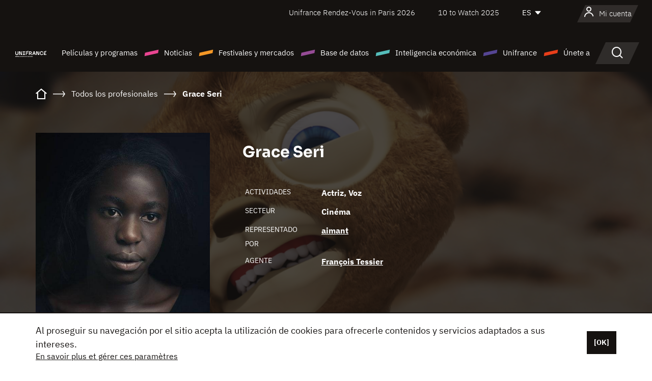

--- FILE ---
content_type: text/html; charset=utf-8
request_url: https://www.google.com/recaptcha/api2/anchor?ar=1&k=6LcJfHopAAAAAJA2ysQXhcpcbIYJi36tX6uIGLaU&co=aHR0cHM6Ly9lcy51bmlmcmFuY2Uub3JnOjQ0Mw..&hl=en&v=PoyoqOPhxBO7pBk68S4YbpHZ&size=normal&anchor-ms=20000&execute-ms=30000&cb=x1luarpme3qy
body_size: 49087
content:
<!DOCTYPE HTML><html dir="ltr" lang="en"><head><meta http-equiv="Content-Type" content="text/html; charset=UTF-8">
<meta http-equiv="X-UA-Compatible" content="IE=edge">
<title>reCAPTCHA</title>
<style type="text/css">
/* cyrillic-ext */
@font-face {
  font-family: 'Roboto';
  font-style: normal;
  font-weight: 400;
  font-stretch: 100%;
  src: url(//fonts.gstatic.com/s/roboto/v48/KFO7CnqEu92Fr1ME7kSn66aGLdTylUAMa3GUBHMdazTgWw.woff2) format('woff2');
  unicode-range: U+0460-052F, U+1C80-1C8A, U+20B4, U+2DE0-2DFF, U+A640-A69F, U+FE2E-FE2F;
}
/* cyrillic */
@font-face {
  font-family: 'Roboto';
  font-style: normal;
  font-weight: 400;
  font-stretch: 100%;
  src: url(//fonts.gstatic.com/s/roboto/v48/KFO7CnqEu92Fr1ME7kSn66aGLdTylUAMa3iUBHMdazTgWw.woff2) format('woff2');
  unicode-range: U+0301, U+0400-045F, U+0490-0491, U+04B0-04B1, U+2116;
}
/* greek-ext */
@font-face {
  font-family: 'Roboto';
  font-style: normal;
  font-weight: 400;
  font-stretch: 100%;
  src: url(//fonts.gstatic.com/s/roboto/v48/KFO7CnqEu92Fr1ME7kSn66aGLdTylUAMa3CUBHMdazTgWw.woff2) format('woff2');
  unicode-range: U+1F00-1FFF;
}
/* greek */
@font-face {
  font-family: 'Roboto';
  font-style: normal;
  font-weight: 400;
  font-stretch: 100%;
  src: url(//fonts.gstatic.com/s/roboto/v48/KFO7CnqEu92Fr1ME7kSn66aGLdTylUAMa3-UBHMdazTgWw.woff2) format('woff2');
  unicode-range: U+0370-0377, U+037A-037F, U+0384-038A, U+038C, U+038E-03A1, U+03A3-03FF;
}
/* math */
@font-face {
  font-family: 'Roboto';
  font-style: normal;
  font-weight: 400;
  font-stretch: 100%;
  src: url(//fonts.gstatic.com/s/roboto/v48/KFO7CnqEu92Fr1ME7kSn66aGLdTylUAMawCUBHMdazTgWw.woff2) format('woff2');
  unicode-range: U+0302-0303, U+0305, U+0307-0308, U+0310, U+0312, U+0315, U+031A, U+0326-0327, U+032C, U+032F-0330, U+0332-0333, U+0338, U+033A, U+0346, U+034D, U+0391-03A1, U+03A3-03A9, U+03B1-03C9, U+03D1, U+03D5-03D6, U+03F0-03F1, U+03F4-03F5, U+2016-2017, U+2034-2038, U+203C, U+2040, U+2043, U+2047, U+2050, U+2057, U+205F, U+2070-2071, U+2074-208E, U+2090-209C, U+20D0-20DC, U+20E1, U+20E5-20EF, U+2100-2112, U+2114-2115, U+2117-2121, U+2123-214F, U+2190, U+2192, U+2194-21AE, U+21B0-21E5, U+21F1-21F2, U+21F4-2211, U+2213-2214, U+2216-22FF, U+2308-230B, U+2310, U+2319, U+231C-2321, U+2336-237A, U+237C, U+2395, U+239B-23B7, U+23D0, U+23DC-23E1, U+2474-2475, U+25AF, U+25B3, U+25B7, U+25BD, U+25C1, U+25CA, U+25CC, U+25FB, U+266D-266F, U+27C0-27FF, U+2900-2AFF, U+2B0E-2B11, U+2B30-2B4C, U+2BFE, U+3030, U+FF5B, U+FF5D, U+1D400-1D7FF, U+1EE00-1EEFF;
}
/* symbols */
@font-face {
  font-family: 'Roboto';
  font-style: normal;
  font-weight: 400;
  font-stretch: 100%;
  src: url(//fonts.gstatic.com/s/roboto/v48/KFO7CnqEu92Fr1ME7kSn66aGLdTylUAMaxKUBHMdazTgWw.woff2) format('woff2');
  unicode-range: U+0001-000C, U+000E-001F, U+007F-009F, U+20DD-20E0, U+20E2-20E4, U+2150-218F, U+2190, U+2192, U+2194-2199, U+21AF, U+21E6-21F0, U+21F3, U+2218-2219, U+2299, U+22C4-22C6, U+2300-243F, U+2440-244A, U+2460-24FF, U+25A0-27BF, U+2800-28FF, U+2921-2922, U+2981, U+29BF, U+29EB, U+2B00-2BFF, U+4DC0-4DFF, U+FFF9-FFFB, U+10140-1018E, U+10190-1019C, U+101A0, U+101D0-101FD, U+102E0-102FB, U+10E60-10E7E, U+1D2C0-1D2D3, U+1D2E0-1D37F, U+1F000-1F0FF, U+1F100-1F1AD, U+1F1E6-1F1FF, U+1F30D-1F30F, U+1F315, U+1F31C, U+1F31E, U+1F320-1F32C, U+1F336, U+1F378, U+1F37D, U+1F382, U+1F393-1F39F, U+1F3A7-1F3A8, U+1F3AC-1F3AF, U+1F3C2, U+1F3C4-1F3C6, U+1F3CA-1F3CE, U+1F3D4-1F3E0, U+1F3ED, U+1F3F1-1F3F3, U+1F3F5-1F3F7, U+1F408, U+1F415, U+1F41F, U+1F426, U+1F43F, U+1F441-1F442, U+1F444, U+1F446-1F449, U+1F44C-1F44E, U+1F453, U+1F46A, U+1F47D, U+1F4A3, U+1F4B0, U+1F4B3, U+1F4B9, U+1F4BB, U+1F4BF, U+1F4C8-1F4CB, U+1F4D6, U+1F4DA, U+1F4DF, U+1F4E3-1F4E6, U+1F4EA-1F4ED, U+1F4F7, U+1F4F9-1F4FB, U+1F4FD-1F4FE, U+1F503, U+1F507-1F50B, U+1F50D, U+1F512-1F513, U+1F53E-1F54A, U+1F54F-1F5FA, U+1F610, U+1F650-1F67F, U+1F687, U+1F68D, U+1F691, U+1F694, U+1F698, U+1F6AD, U+1F6B2, U+1F6B9-1F6BA, U+1F6BC, U+1F6C6-1F6CF, U+1F6D3-1F6D7, U+1F6E0-1F6EA, U+1F6F0-1F6F3, U+1F6F7-1F6FC, U+1F700-1F7FF, U+1F800-1F80B, U+1F810-1F847, U+1F850-1F859, U+1F860-1F887, U+1F890-1F8AD, U+1F8B0-1F8BB, U+1F8C0-1F8C1, U+1F900-1F90B, U+1F93B, U+1F946, U+1F984, U+1F996, U+1F9E9, U+1FA00-1FA6F, U+1FA70-1FA7C, U+1FA80-1FA89, U+1FA8F-1FAC6, U+1FACE-1FADC, U+1FADF-1FAE9, U+1FAF0-1FAF8, U+1FB00-1FBFF;
}
/* vietnamese */
@font-face {
  font-family: 'Roboto';
  font-style: normal;
  font-weight: 400;
  font-stretch: 100%;
  src: url(//fonts.gstatic.com/s/roboto/v48/KFO7CnqEu92Fr1ME7kSn66aGLdTylUAMa3OUBHMdazTgWw.woff2) format('woff2');
  unicode-range: U+0102-0103, U+0110-0111, U+0128-0129, U+0168-0169, U+01A0-01A1, U+01AF-01B0, U+0300-0301, U+0303-0304, U+0308-0309, U+0323, U+0329, U+1EA0-1EF9, U+20AB;
}
/* latin-ext */
@font-face {
  font-family: 'Roboto';
  font-style: normal;
  font-weight: 400;
  font-stretch: 100%;
  src: url(//fonts.gstatic.com/s/roboto/v48/KFO7CnqEu92Fr1ME7kSn66aGLdTylUAMa3KUBHMdazTgWw.woff2) format('woff2');
  unicode-range: U+0100-02BA, U+02BD-02C5, U+02C7-02CC, U+02CE-02D7, U+02DD-02FF, U+0304, U+0308, U+0329, U+1D00-1DBF, U+1E00-1E9F, U+1EF2-1EFF, U+2020, U+20A0-20AB, U+20AD-20C0, U+2113, U+2C60-2C7F, U+A720-A7FF;
}
/* latin */
@font-face {
  font-family: 'Roboto';
  font-style: normal;
  font-weight: 400;
  font-stretch: 100%;
  src: url(//fonts.gstatic.com/s/roboto/v48/KFO7CnqEu92Fr1ME7kSn66aGLdTylUAMa3yUBHMdazQ.woff2) format('woff2');
  unicode-range: U+0000-00FF, U+0131, U+0152-0153, U+02BB-02BC, U+02C6, U+02DA, U+02DC, U+0304, U+0308, U+0329, U+2000-206F, U+20AC, U+2122, U+2191, U+2193, U+2212, U+2215, U+FEFF, U+FFFD;
}
/* cyrillic-ext */
@font-face {
  font-family: 'Roboto';
  font-style: normal;
  font-weight: 500;
  font-stretch: 100%;
  src: url(//fonts.gstatic.com/s/roboto/v48/KFO7CnqEu92Fr1ME7kSn66aGLdTylUAMa3GUBHMdazTgWw.woff2) format('woff2');
  unicode-range: U+0460-052F, U+1C80-1C8A, U+20B4, U+2DE0-2DFF, U+A640-A69F, U+FE2E-FE2F;
}
/* cyrillic */
@font-face {
  font-family: 'Roboto';
  font-style: normal;
  font-weight: 500;
  font-stretch: 100%;
  src: url(//fonts.gstatic.com/s/roboto/v48/KFO7CnqEu92Fr1ME7kSn66aGLdTylUAMa3iUBHMdazTgWw.woff2) format('woff2');
  unicode-range: U+0301, U+0400-045F, U+0490-0491, U+04B0-04B1, U+2116;
}
/* greek-ext */
@font-face {
  font-family: 'Roboto';
  font-style: normal;
  font-weight: 500;
  font-stretch: 100%;
  src: url(//fonts.gstatic.com/s/roboto/v48/KFO7CnqEu92Fr1ME7kSn66aGLdTylUAMa3CUBHMdazTgWw.woff2) format('woff2');
  unicode-range: U+1F00-1FFF;
}
/* greek */
@font-face {
  font-family: 'Roboto';
  font-style: normal;
  font-weight: 500;
  font-stretch: 100%;
  src: url(//fonts.gstatic.com/s/roboto/v48/KFO7CnqEu92Fr1ME7kSn66aGLdTylUAMa3-UBHMdazTgWw.woff2) format('woff2');
  unicode-range: U+0370-0377, U+037A-037F, U+0384-038A, U+038C, U+038E-03A1, U+03A3-03FF;
}
/* math */
@font-face {
  font-family: 'Roboto';
  font-style: normal;
  font-weight: 500;
  font-stretch: 100%;
  src: url(//fonts.gstatic.com/s/roboto/v48/KFO7CnqEu92Fr1ME7kSn66aGLdTylUAMawCUBHMdazTgWw.woff2) format('woff2');
  unicode-range: U+0302-0303, U+0305, U+0307-0308, U+0310, U+0312, U+0315, U+031A, U+0326-0327, U+032C, U+032F-0330, U+0332-0333, U+0338, U+033A, U+0346, U+034D, U+0391-03A1, U+03A3-03A9, U+03B1-03C9, U+03D1, U+03D5-03D6, U+03F0-03F1, U+03F4-03F5, U+2016-2017, U+2034-2038, U+203C, U+2040, U+2043, U+2047, U+2050, U+2057, U+205F, U+2070-2071, U+2074-208E, U+2090-209C, U+20D0-20DC, U+20E1, U+20E5-20EF, U+2100-2112, U+2114-2115, U+2117-2121, U+2123-214F, U+2190, U+2192, U+2194-21AE, U+21B0-21E5, U+21F1-21F2, U+21F4-2211, U+2213-2214, U+2216-22FF, U+2308-230B, U+2310, U+2319, U+231C-2321, U+2336-237A, U+237C, U+2395, U+239B-23B7, U+23D0, U+23DC-23E1, U+2474-2475, U+25AF, U+25B3, U+25B7, U+25BD, U+25C1, U+25CA, U+25CC, U+25FB, U+266D-266F, U+27C0-27FF, U+2900-2AFF, U+2B0E-2B11, U+2B30-2B4C, U+2BFE, U+3030, U+FF5B, U+FF5D, U+1D400-1D7FF, U+1EE00-1EEFF;
}
/* symbols */
@font-face {
  font-family: 'Roboto';
  font-style: normal;
  font-weight: 500;
  font-stretch: 100%;
  src: url(//fonts.gstatic.com/s/roboto/v48/KFO7CnqEu92Fr1ME7kSn66aGLdTylUAMaxKUBHMdazTgWw.woff2) format('woff2');
  unicode-range: U+0001-000C, U+000E-001F, U+007F-009F, U+20DD-20E0, U+20E2-20E4, U+2150-218F, U+2190, U+2192, U+2194-2199, U+21AF, U+21E6-21F0, U+21F3, U+2218-2219, U+2299, U+22C4-22C6, U+2300-243F, U+2440-244A, U+2460-24FF, U+25A0-27BF, U+2800-28FF, U+2921-2922, U+2981, U+29BF, U+29EB, U+2B00-2BFF, U+4DC0-4DFF, U+FFF9-FFFB, U+10140-1018E, U+10190-1019C, U+101A0, U+101D0-101FD, U+102E0-102FB, U+10E60-10E7E, U+1D2C0-1D2D3, U+1D2E0-1D37F, U+1F000-1F0FF, U+1F100-1F1AD, U+1F1E6-1F1FF, U+1F30D-1F30F, U+1F315, U+1F31C, U+1F31E, U+1F320-1F32C, U+1F336, U+1F378, U+1F37D, U+1F382, U+1F393-1F39F, U+1F3A7-1F3A8, U+1F3AC-1F3AF, U+1F3C2, U+1F3C4-1F3C6, U+1F3CA-1F3CE, U+1F3D4-1F3E0, U+1F3ED, U+1F3F1-1F3F3, U+1F3F5-1F3F7, U+1F408, U+1F415, U+1F41F, U+1F426, U+1F43F, U+1F441-1F442, U+1F444, U+1F446-1F449, U+1F44C-1F44E, U+1F453, U+1F46A, U+1F47D, U+1F4A3, U+1F4B0, U+1F4B3, U+1F4B9, U+1F4BB, U+1F4BF, U+1F4C8-1F4CB, U+1F4D6, U+1F4DA, U+1F4DF, U+1F4E3-1F4E6, U+1F4EA-1F4ED, U+1F4F7, U+1F4F9-1F4FB, U+1F4FD-1F4FE, U+1F503, U+1F507-1F50B, U+1F50D, U+1F512-1F513, U+1F53E-1F54A, U+1F54F-1F5FA, U+1F610, U+1F650-1F67F, U+1F687, U+1F68D, U+1F691, U+1F694, U+1F698, U+1F6AD, U+1F6B2, U+1F6B9-1F6BA, U+1F6BC, U+1F6C6-1F6CF, U+1F6D3-1F6D7, U+1F6E0-1F6EA, U+1F6F0-1F6F3, U+1F6F7-1F6FC, U+1F700-1F7FF, U+1F800-1F80B, U+1F810-1F847, U+1F850-1F859, U+1F860-1F887, U+1F890-1F8AD, U+1F8B0-1F8BB, U+1F8C0-1F8C1, U+1F900-1F90B, U+1F93B, U+1F946, U+1F984, U+1F996, U+1F9E9, U+1FA00-1FA6F, U+1FA70-1FA7C, U+1FA80-1FA89, U+1FA8F-1FAC6, U+1FACE-1FADC, U+1FADF-1FAE9, U+1FAF0-1FAF8, U+1FB00-1FBFF;
}
/* vietnamese */
@font-face {
  font-family: 'Roboto';
  font-style: normal;
  font-weight: 500;
  font-stretch: 100%;
  src: url(//fonts.gstatic.com/s/roboto/v48/KFO7CnqEu92Fr1ME7kSn66aGLdTylUAMa3OUBHMdazTgWw.woff2) format('woff2');
  unicode-range: U+0102-0103, U+0110-0111, U+0128-0129, U+0168-0169, U+01A0-01A1, U+01AF-01B0, U+0300-0301, U+0303-0304, U+0308-0309, U+0323, U+0329, U+1EA0-1EF9, U+20AB;
}
/* latin-ext */
@font-face {
  font-family: 'Roboto';
  font-style: normal;
  font-weight: 500;
  font-stretch: 100%;
  src: url(//fonts.gstatic.com/s/roboto/v48/KFO7CnqEu92Fr1ME7kSn66aGLdTylUAMa3KUBHMdazTgWw.woff2) format('woff2');
  unicode-range: U+0100-02BA, U+02BD-02C5, U+02C7-02CC, U+02CE-02D7, U+02DD-02FF, U+0304, U+0308, U+0329, U+1D00-1DBF, U+1E00-1E9F, U+1EF2-1EFF, U+2020, U+20A0-20AB, U+20AD-20C0, U+2113, U+2C60-2C7F, U+A720-A7FF;
}
/* latin */
@font-face {
  font-family: 'Roboto';
  font-style: normal;
  font-weight: 500;
  font-stretch: 100%;
  src: url(//fonts.gstatic.com/s/roboto/v48/KFO7CnqEu92Fr1ME7kSn66aGLdTylUAMa3yUBHMdazQ.woff2) format('woff2');
  unicode-range: U+0000-00FF, U+0131, U+0152-0153, U+02BB-02BC, U+02C6, U+02DA, U+02DC, U+0304, U+0308, U+0329, U+2000-206F, U+20AC, U+2122, U+2191, U+2193, U+2212, U+2215, U+FEFF, U+FFFD;
}
/* cyrillic-ext */
@font-face {
  font-family: 'Roboto';
  font-style: normal;
  font-weight: 900;
  font-stretch: 100%;
  src: url(//fonts.gstatic.com/s/roboto/v48/KFO7CnqEu92Fr1ME7kSn66aGLdTylUAMa3GUBHMdazTgWw.woff2) format('woff2');
  unicode-range: U+0460-052F, U+1C80-1C8A, U+20B4, U+2DE0-2DFF, U+A640-A69F, U+FE2E-FE2F;
}
/* cyrillic */
@font-face {
  font-family: 'Roboto';
  font-style: normal;
  font-weight: 900;
  font-stretch: 100%;
  src: url(//fonts.gstatic.com/s/roboto/v48/KFO7CnqEu92Fr1ME7kSn66aGLdTylUAMa3iUBHMdazTgWw.woff2) format('woff2');
  unicode-range: U+0301, U+0400-045F, U+0490-0491, U+04B0-04B1, U+2116;
}
/* greek-ext */
@font-face {
  font-family: 'Roboto';
  font-style: normal;
  font-weight: 900;
  font-stretch: 100%;
  src: url(//fonts.gstatic.com/s/roboto/v48/KFO7CnqEu92Fr1ME7kSn66aGLdTylUAMa3CUBHMdazTgWw.woff2) format('woff2');
  unicode-range: U+1F00-1FFF;
}
/* greek */
@font-face {
  font-family: 'Roboto';
  font-style: normal;
  font-weight: 900;
  font-stretch: 100%;
  src: url(//fonts.gstatic.com/s/roboto/v48/KFO7CnqEu92Fr1ME7kSn66aGLdTylUAMa3-UBHMdazTgWw.woff2) format('woff2');
  unicode-range: U+0370-0377, U+037A-037F, U+0384-038A, U+038C, U+038E-03A1, U+03A3-03FF;
}
/* math */
@font-face {
  font-family: 'Roboto';
  font-style: normal;
  font-weight: 900;
  font-stretch: 100%;
  src: url(//fonts.gstatic.com/s/roboto/v48/KFO7CnqEu92Fr1ME7kSn66aGLdTylUAMawCUBHMdazTgWw.woff2) format('woff2');
  unicode-range: U+0302-0303, U+0305, U+0307-0308, U+0310, U+0312, U+0315, U+031A, U+0326-0327, U+032C, U+032F-0330, U+0332-0333, U+0338, U+033A, U+0346, U+034D, U+0391-03A1, U+03A3-03A9, U+03B1-03C9, U+03D1, U+03D5-03D6, U+03F0-03F1, U+03F4-03F5, U+2016-2017, U+2034-2038, U+203C, U+2040, U+2043, U+2047, U+2050, U+2057, U+205F, U+2070-2071, U+2074-208E, U+2090-209C, U+20D0-20DC, U+20E1, U+20E5-20EF, U+2100-2112, U+2114-2115, U+2117-2121, U+2123-214F, U+2190, U+2192, U+2194-21AE, U+21B0-21E5, U+21F1-21F2, U+21F4-2211, U+2213-2214, U+2216-22FF, U+2308-230B, U+2310, U+2319, U+231C-2321, U+2336-237A, U+237C, U+2395, U+239B-23B7, U+23D0, U+23DC-23E1, U+2474-2475, U+25AF, U+25B3, U+25B7, U+25BD, U+25C1, U+25CA, U+25CC, U+25FB, U+266D-266F, U+27C0-27FF, U+2900-2AFF, U+2B0E-2B11, U+2B30-2B4C, U+2BFE, U+3030, U+FF5B, U+FF5D, U+1D400-1D7FF, U+1EE00-1EEFF;
}
/* symbols */
@font-face {
  font-family: 'Roboto';
  font-style: normal;
  font-weight: 900;
  font-stretch: 100%;
  src: url(//fonts.gstatic.com/s/roboto/v48/KFO7CnqEu92Fr1ME7kSn66aGLdTylUAMaxKUBHMdazTgWw.woff2) format('woff2');
  unicode-range: U+0001-000C, U+000E-001F, U+007F-009F, U+20DD-20E0, U+20E2-20E4, U+2150-218F, U+2190, U+2192, U+2194-2199, U+21AF, U+21E6-21F0, U+21F3, U+2218-2219, U+2299, U+22C4-22C6, U+2300-243F, U+2440-244A, U+2460-24FF, U+25A0-27BF, U+2800-28FF, U+2921-2922, U+2981, U+29BF, U+29EB, U+2B00-2BFF, U+4DC0-4DFF, U+FFF9-FFFB, U+10140-1018E, U+10190-1019C, U+101A0, U+101D0-101FD, U+102E0-102FB, U+10E60-10E7E, U+1D2C0-1D2D3, U+1D2E0-1D37F, U+1F000-1F0FF, U+1F100-1F1AD, U+1F1E6-1F1FF, U+1F30D-1F30F, U+1F315, U+1F31C, U+1F31E, U+1F320-1F32C, U+1F336, U+1F378, U+1F37D, U+1F382, U+1F393-1F39F, U+1F3A7-1F3A8, U+1F3AC-1F3AF, U+1F3C2, U+1F3C4-1F3C6, U+1F3CA-1F3CE, U+1F3D4-1F3E0, U+1F3ED, U+1F3F1-1F3F3, U+1F3F5-1F3F7, U+1F408, U+1F415, U+1F41F, U+1F426, U+1F43F, U+1F441-1F442, U+1F444, U+1F446-1F449, U+1F44C-1F44E, U+1F453, U+1F46A, U+1F47D, U+1F4A3, U+1F4B0, U+1F4B3, U+1F4B9, U+1F4BB, U+1F4BF, U+1F4C8-1F4CB, U+1F4D6, U+1F4DA, U+1F4DF, U+1F4E3-1F4E6, U+1F4EA-1F4ED, U+1F4F7, U+1F4F9-1F4FB, U+1F4FD-1F4FE, U+1F503, U+1F507-1F50B, U+1F50D, U+1F512-1F513, U+1F53E-1F54A, U+1F54F-1F5FA, U+1F610, U+1F650-1F67F, U+1F687, U+1F68D, U+1F691, U+1F694, U+1F698, U+1F6AD, U+1F6B2, U+1F6B9-1F6BA, U+1F6BC, U+1F6C6-1F6CF, U+1F6D3-1F6D7, U+1F6E0-1F6EA, U+1F6F0-1F6F3, U+1F6F7-1F6FC, U+1F700-1F7FF, U+1F800-1F80B, U+1F810-1F847, U+1F850-1F859, U+1F860-1F887, U+1F890-1F8AD, U+1F8B0-1F8BB, U+1F8C0-1F8C1, U+1F900-1F90B, U+1F93B, U+1F946, U+1F984, U+1F996, U+1F9E9, U+1FA00-1FA6F, U+1FA70-1FA7C, U+1FA80-1FA89, U+1FA8F-1FAC6, U+1FACE-1FADC, U+1FADF-1FAE9, U+1FAF0-1FAF8, U+1FB00-1FBFF;
}
/* vietnamese */
@font-face {
  font-family: 'Roboto';
  font-style: normal;
  font-weight: 900;
  font-stretch: 100%;
  src: url(//fonts.gstatic.com/s/roboto/v48/KFO7CnqEu92Fr1ME7kSn66aGLdTylUAMa3OUBHMdazTgWw.woff2) format('woff2');
  unicode-range: U+0102-0103, U+0110-0111, U+0128-0129, U+0168-0169, U+01A0-01A1, U+01AF-01B0, U+0300-0301, U+0303-0304, U+0308-0309, U+0323, U+0329, U+1EA0-1EF9, U+20AB;
}
/* latin-ext */
@font-face {
  font-family: 'Roboto';
  font-style: normal;
  font-weight: 900;
  font-stretch: 100%;
  src: url(//fonts.gstatic.com/s/roboto/v48/KFO7CnqEu92Fr1ME7kSn66aGLdTylUAMa3KUBHMdazTgWw.woff2) format('woff2');
  unicode-range: U+0100-02BA, U+02BD-02C5, U+02C7-02CC, U+02CE-02D7, U+02DD-02FF, U+0304, U+0308, U+0329, U+1D00-1DBF, U+1E00-1E9F, U+1EF2-1EFF, U+2020, U+20A0-20AB, U+20AD-20C0, U+2113, U+2C60-2C7F, U+A720-A7FF;
}
/* latin */
@font-face {
  font-family: 'Roboto';
  font-style: normal;
  font-weight: 900;
  font-stretch: 100%;
  src: url(//fonts.gstatic.com/s/roboto/v48/KFO7CnqEu92Fr1ME7kSn66aGLdTylUAMa3yUBHMdazQ.woff2) format('woff2');
  unicode-range: U+0000-00FF, U+0131, U+0152-0153, U+02BB-02BC, U+02C6, U+02DA, U+02DC, U+0304, U+0308, U+0329, U+2000-206F, U+20AC, U+2122, U+2191, U+2193, U+2212, U+2215, U+FEFF, U+FFFD;
}

</style>
<link rel="stylesheet" type="text/css" href="https://www.gstatic.com/recaptcha/releases/PoyoqOPhxBO7pBk68S4YbpHZ/styles__ltr.css">
<script nonce="UgDoI9rMSf8TRuCZRiSSRg" type="text/javascript">window['__recaptcha_api'] = 'https://www.google.com/recaptcha/api2/';</script>
<script type="text/javascript" src="https://www.gstatic.com/recaptcha/releases/PoyoqOPhxBO7pBk68S4YbpHZ/recaptcha__en.js" nonce="UgDoI9rMSf8TRuCZRiSSRg">
      
    </script></head>
<body><div id="rc-anchor-alert" class="rc-anchor-alert"></div>
<input type="hidden" id="recaptcha-token" value="[base64]">
<script type="text/javascript" nonce="UgDoI9rMSf8TRuCZRiSSRg">
      recaptcha.anchor.Main.init("[\x22ainput\x22,[\x22bgdata\x22,\x22\x22,\[base64]/[base64]/[base64]/[base64]/[base64]/UltsKytdPUU6KEU8MjA0OD9SW2wrK109RT4+NnwxOTI6KChFJjY0NTEyKT09NTUyOTYmJk0rMTxjLmxlbmd0aCYmKGMuY2hhckNvZGVBdChNKzEpJjY0NTEyKT09NTYzMjA/[base64]/[base64]/[base64]/[base64]/[base64]/[base64]/[base64]\x22,\[base64]\\u003d\x22,\x22wpBNCT4eBMOWwoB4GRXCjw7DtVEZw4BqQzzCt8O9PEDDmsKrYlTCl8KAwpNkMFxPZzo1HRXCv8OQw77Ctn3CssOJRsOmwqIkwpcjacOPwo5dwrrChsKIPsK/w4pDwpBmf8KpHsOQw6wkFMKKO8OzwrVVwq0nXwV+VngcacKAwrPDlTDCpU8EEWvDnsKrworDhsOhworDg8KCCwk5w4EDLcOABmDDu8KBw49Hw5PCp8OpKMOfwpHCpHMPwqXCp8Oew7d5KDB7wpTDr8KGQxhtenrDjMOCwqPDpwhxPsKxwq/DqcOAwozCtcKKCRbDq2jDk8OnDMO8w4Bib0UcVQXDq0xVwq/Dm0xUbMOjwqzCh8OOXgMPwrIowqXDuzrDqFAHwo8ZfsOWMB90w47DilDCsDdcc0DCpwxhW8KWLMOXwr7DoVMcwoVOWcOrw5XDncKjC8KIw5rDhsKpw7tVw6EtbMKqwr/DtsKOMxlpasOVcMOIDcO9wqZ4fl1BwpkHw70ofhUCLyTDl295AcKgUG8JTEM/[base64]/DnEttJixkKsOhw5tKOsO+WzYbJUArcsKFccOzwo0Mw6MowrZFZ8OyPcKkJ8OiZlHCuCN+w6JYw5vCg8K6VxprXMK/wqAMO0XDpk/CjjjDuzFAMiDCjycvW8KHOcKzTW/CmMKnwoHCokfDocOiw4lkajpvwrVow7DChVZRw6zDvXIVcQXDlsKbIh9Ww4ZVwrQ9wpDCqiRGwoPDr8KPJAo2MyoBw5Aqwq/DkzYuR8OSWgg4w6PCnMOjdcO5PFPCocOTKsK8wpfDmMO0TDkaWQQsw6jCijsowqDCsMOfwrXCn8O/[base64]/[base64]/[base64]/ChXZTwqLDp8OIwrDChMKsfFDDqMKUwqRvw4kAwrbDscOTw6Rfw6hZGQFrNMOhNj7DhBzCqsO7VcOeM8K/w7zDisOCBsOLw6puLsOYMXrCjg87w6gkcsObcMKBXXIzw6MhE8KoPE7DgMKnFjzDp8KNN8KjW1TCindgOgzCuyLCilFqBMOsd09rw73Dui/CicOJwoUuw5hlwrbDqsOaw6JcRlXDisOmwoLDtkfDr8KGfMKHw5vDt0rCvlfDucOUw7nDixpdGcKLBivCjwrDmMOPw7bChRYmS0LCon/[base64]/w49KDMKjw5Fjw4bDlH3Dt1YlbDVJw6nCqMKsPsKtesKLScOUw5vCiVnChEvCqsKOV14IcXXDtnZ8KsKODzVmPMKtMcKBQU0EPgslUcK5wqY9w4Bww63DnMKzOMOlwqgfw4PDqGp7w6BYC8K8wqYbemIyw54HSMOgw7NePcKJwovDusOLw74xwoQywpklXU0yDcO/wpYWHMOZwp/[base64]/wpRndFUrw6QhIcOxw7c5w40NBHg4w4cGexDCh8OrIQR5wq3DuHDDs8KcwpXChcK2wrHDhsKoJsKhWMKbwpUKMxVjDzjCncK5Q8OSEMOyMMOzwoLChznDmSPDnksFamF8AcOrWADChTfDrl/Dt8ObD8OdDsO/wpw1ThTDlMKkw4fDu8KuK8K3wrR2w6fDhkrClwxEclRUwqnDoMO5w5XCgsOBwo4rw4BIMcK8AR3ClMKxw6UoworCmmzCiXQXw6HDvyFlVsK8w4LCr3prwrcnJMKxw7N8OCB5QQlbdcK7YUwGR8O1wr0ZTnM/w7hUwq7DtcKVbcOyw63DjBjDn8KrDcKtwrANfcKMw4J2wqYOYMO3ZcO7VmvCpnvCiVPCg8KpO8OawqplJ8Opw60QEMO4B8KLHgHCi8KZXDXDhXHCssKsByDDhQREw7ZZwoTCiMOVEzrDkcK6w4Jgw4DCl0rDlBjDnsK1Bjs1XcKlTsKzwq/CtsKPZ8K3RxhWXwAswo3Dt1/CssOkwq3ClcKhVsKlKlTCmwFxwoXCu8OYwovCnsKvHT/CpVg5w43Ds8KZw7gofT7CkDccw692w6fCqCZkNsOlQBXCqcKhwoVzVzlwbMKgwp8tw5LCscO5wpIVwr3DpwYbw6tkNsObRsOQwqRVw47Dt8KFwpnCtEZ0PQDDvkouO8Oqw7LCvlU/C8K/DMKMwqnDnHxIaVjDgMO/UAzCuRIfNsOqw7PDjcK+fW/Doj7CusKyZsKuG0LDj8KYAcO9wpnCoQETw67DvsOMYMK+PMOswo7Co3dZQRPCjhrCsTsow75Dw67Dp8KhKsK0OMKsw4VFDFZZwpfCicKfw77Cr8OFwq8SMx0aE8OLNsOfwoxAcC9uwqF/w5/Dg8OFw5E4woXDqQ48wp3Co0QTwpfDucOMJ1nDkMO0wqxWw7HDpxLCkXvDksOGw6JjwpDCgGLDi8O0w7AjTMOAWVzDgcKRw5NmH8KAEMKKwqtow4QsAsOswrJJw6ZdBAzCsmcKwoFxJCLDnAooI13Cv0vChWoWwqc9w6XDpV9MRsO/dsKFOSDDocK0wpTCqxVdwqzDnsK3MsOpO8OdXWEbw7bDicKCG8KRw5EJwp8lwqHDiTXCrk8AZAU6asOqw6IJNsOCw6nCqsKDw6knaB9JwqXDv1/ChsKlZXplHlbCgzrDlhs0YFRVw5jDuWgBIMK3XcO1CjPCjsOOw5bDjhfDkMOuUEvDmMKIwqV4wrQybT5edHTDt8OpM8OzbU9+EMO4wrpGwp7DpzfDpFkkw4zCo8OQGMOCNHnDlHJXw4pcw6/DmcKPV2TChnpjKsKBwq/DtMO5SMOww6vChXLDrA8MbMKLaDh4XMKILMOkwpAewo42wpzChsKFw5HCm2o6wpzCklR6YsONwowDJ8K/FGsrZsOow5DDmsOqw4jCoUHCn8K2wo/Co17Dog/CtB/DiMKEf2DDjQnCux7DnTZnwpRWwoF3wr/DmGEgwqfCoHNSw7nDo1DCo0nCgTLDlsK3w64Yw4LDpMKpBDLCoSnDhkJEVmPDpcOewrPCncObGcKHw5QqwpjDnDYYw73CvWQZTsOVw5/CpMKER8Kpwrodw5/Do8K+ZcOGwoPCmDvDhMOXEX9oMydLw6fCuh3Ch8KQwr9xw4PCl8KCwpjCtMKwwo8BfSJ6wrBTwrpXWSNXccKGEgvCrhdNCcOEwoA/wrdmwoHCmy7CiMKQBkLDgcK1wrZJw6UKPMKrwq/ClScuO8Kaw70YZ33Dt1VTw6vDp2DDhsKjI8OUEsKMFMOQw40YwqjCk8OVDsKMwqHCs8O1VFdzwroAwqXClsOhasKqwrw4wpTChsKWw6Q5BkfCnsKXI8KvNcOxckZ5w5BdTlsNwprDmcKVwqZEYMKEH8ONJsKBwr/DvjDCuRhiw4DDlsOMw5bDlwvCqHMPw6V4WnrChwF3AsOpw5hJw6nDt8OKY0w+GcOSF8OCwrbDm8Kiw6fClsOqNwzDtcOjYMKpw4bDnhzCuMKvK1Z6wp4Tw6PDr8KPwrwfJ8KUemfDhMKQw6LCknbDo8OnXMOJwot/[base64]/[base64]/GSlGw7l/Y8KowoZ7RcO5w7kbw67DkFLCksKFG8O6SsOEF8KqbsOAXMKjwrYhOhHDkCnDtRoLw4Vzwqojfk9lFsOYJMOXOMKTVMOcVcKVwovCuWfDpMKQwo0+D8OgEsK1w4MoEMKXGcOtwq/[base64]/DnsOXwonDv0jCqiV9JsOFVXwhw5/[base64]/CpsK6w6PDvxrDo8OvwrNiBMKyXQLCoMOew57DgT5vGcKNw7BpwoXCtzUZw47Dg8KLw5rDhMOtw60fw53ChsOuwoNwDDMRDVE6K1XCph0NQ04EYndTwrYdw5B3f8OIw5wWGz/DssOFKcK+wq45w7UPw6TDvMKoVShrAEnDjmw2woTDjyQhw57Dh8KVZMOhLz7DusOTO2/DoUR1d3jDhsOGw7APdcKowo1Mw5Awwrl3w7zCucKUTMOUwrxZw4UkWMOID8Kkw7zDrMKLC25yw7TCh2l/WlF9QcKSSiR5wpXDnUPCgydsVsOXQ8K+cGXCmErDlcO7w7TCvMO5w4YCHlPCmDskwpRCeBMNIMKYahpOD13CihNCRlZTXXB/eEs0KAvDmzMPf8Opw6UJw7LCtcKpU8Olw6oCwrtnLnXDjcOGw51HRi3Duh80woLDv8KHUMOlw5FyUMOXwo3DlcOEw4bDsjbCt8Ktw4BuThDDo8Kbd8OFHsKiewN0OR0SADXCpcK/w5rCpgvDocK2woFoYcOPwrpqOsOsWMOpIMOdHw/Dug7DisOvDDbDgcOwLkQXCcKRJAgYacOUFHzCvcKrw4FNw6PDjMKIwpMKwp4awr/DpX3ClUbCq8K9P8KuLhLChsKOKUbCt8Kpd8Kdw6k/wqB/dmg5w5UjOCbCt8Kyw4nDk05JwrR4ScKSO8OWNMK5wowJLnpqw7DDjcKoEsOiw7zCrsOePhdRfcKGwqfDrcKPw5TCkcKoCU3CksOWw7DCtlPDkAHDuyYZewjDgsOCwq4GE8K7w7hTLMONWcOsw6oBVUvCrVnCkE3Dp13DicKfL1bDnB4/w7rCszzCucOZWntLw7fDocOAw7IGw4dOJkwpWgd5D8Krw4FLwqoPw7TCpXJIw4QHwqh/wo4pw5DCr8KdHMKcKy1OW8Kvw5xQbcOdw4HDuMOfw4JiIcKdw4diAnRgfcOYNn/[base64]/[base64]/w7zCu8KDw6zCu1/[base64]/wrjDtcKDw7zCvD9mw4TCp8OEL8K6w4fCusKTw44SUWc7IMKIacOpc1AFw5VcV8OZworDvw0vHALCgsO5wpd7MMKZZ13Dq8OKSEhtw64rw4fDjRbCvldXKBfCiMK5IMKpwr8ALiR9GCQ8fcO3w79/HcKGK8K9TxR8w5zDrcKJwqkAEUTCsRbCocKwagZ8QcKTITHCmXfCkUhsCx09w7LCpcKJw4/Ck3DCocOow5ExI8K3wr7CnwLCi8K5V8Krw7kuBsKlwrnDg0DDmy/[base64]/DtiDCoFrDgh0wPMK8wq4gwpMRw5V8U8ODQsODwrDDgcO3fBrCl13DtcOow6HCsCXCnsK6woFdwqRfwqUdwppPaMKAXlvCkcOvT19PJsKRwrRCbX81w4UgwoDDhENjRcO4woIkwoRyFsOpecOTwonDusKQPGTCnwDColnDl8OIcsKpwpoaET/Cqj/Co8OWw4bCt8KOw6LCg1XCoMOVwpjDrMODwrPCrMOKNMKhRWQCHgbCrcOZw6XDsyFrRx5yHMOYZzAlwqvDvx7DlMOcw4LDh8K+w7vDhCPDtVgtw4rCjhrClHwjw7bCscKPd8KOwoDCjcOmw4cJwpRyw5/[base64]/DoMOgOcOVEsKIGMKgw5/Ds8KLwqUtck8aLhdEGcKkwpDCpsKLwrDCocOlwotxwpETEUZfaTjCvAh3w5kCIMOpwoPCrSzDm8K8cD/ClsK1wpPCn8KOYcO/wrXDrMKrw5HCgFTChUA4woHDlMO4wrA5w4cQw5XCr8Kww5gAScKqEMKrQsKiw6XDkWcIanMPw4/CgCU3woDCmMKDw4dsHsOQw7lww43Cj8KYwpZCwqAcKixtM8Kvw4MZwrxdbnzDv8KkITYQw7VLC23Cs8Opwo9FWcKnwp/DiC8bwpltwq3Cpm3Dt31Nw7TDghEcHlorLXlqecKjwo4Lwp4TRsOswooOwodBYCHCnsKnw5BHw68nFcO9wp/Cgzc1w6LCpWbDvil5AkENw6QAasKrL8K4w7snwqwYOcK4wq/Cqk3CkW7Ci8KowpHDoMK6VgDDpRTChRp2wrMqw45tDioUw7bCuMKAKGtWUcOpw7N6NXwhwqleHi/CrkNWXcOGwpIvwroFCsOidMK4bDYbw63Ctwt/[base64]/DrsOqw6LClMKswq9jdRQswo9eZErCvsOiwo3CjMKiwqdWwoo2EAlBNi5vR2JLw6Zkwo3CmMOYwqrDuw3DiMKYw6fDgl1Nw51swo1ewonDjSjDr8KLw7/[base64]/CiMKHw6Ylwp8IKsOPMsKuwonCgMKvKkzCu8O8aMO9cDUdTsOrRyFgO8Kqw61Lw7XCnQ/DlTfDvQZhEWASd8Ktw4DDqMKwYnjCp8Kke8OaTMO5wofDmBcyQi5CwrLDjsORwpBaw6XDkE/Cgy3DpFpNw7XDrjzDgCDCixoPw5szOylUwoXDrA7CicOxw7fCgyjDisOqDsOJHcK5wpBcfmYHw6BuwrdhahPDuEfCrFDDiwHCsx7CucK5AMOEw5IkwrLDo1vDrcKSwohwwoXDrMKLU1lQCsKaFMKqwocrwpY9w6AiD2fDhTDDvMOsZF/[base64]/CgcOKZsKuJE9hwr19wrHCgcKhw4jDjyrCpcKcwprDnwZCNlVSA3rChGfCnMOzw7hkwrY/DMK2wovCnMOWw7Qjw7UCwpobwrMkwr1nDsOOBcKmDMOjdsKcw4UXDMOjeMOuwonCnwHCqcORAVDCrsO9w5l4w5pBXkpKbijDhG1CwoPCuMOuXl0sw5fClQ3Dtj45K8KIR0VLPwgwOsO3fVl/FsOjAsOlRVzDrcObRH/DtsKVw4lLZ0fDoMKSwozDnhLDsGvDlCtYw4fCg8KCFMOoYcK8V0HDosO+cMOpwpzDgTbCty1Uwp/Cv8Kcw5zDhzPDiR3DuMOzGcKZSxdYasK0w6HDgcODwqsvwp/DicOEVMO/w65wwq4QXTHDq8KQwosPUTJ8wrwGOQHClyvCpBjCuDJVw7kKV8KhwrjCoB5jwolRGl3Dhx/Cn8KHPUFuw74NF8KSwoIoecK6w48KKlDCvlLDgARWwp/DjcKLw4wKw6JqByXDsMOgw57Drj4PworCkH/[base64]/[base64]/w5TDs8KTBMK9Izc9OEsEw7daw6U8wrghwozCoDfCmsK9w4t2woBGC8OxJSPCqSRaw6rCg8O8wojCsi/CgkIzc8K5W8KFJcOgcsKuAVDCszgNJS4renrCjgZZwpbDjcOPQsK+w78RZcOHMcKaDcKEW0lsQApCOTDCsmYmwpZMw4jDjHNPd8Kzw7fDu8KRG8K0w4luBE8qacOHwp/[base64]/CrBZPwpl1UcK9bcKnwrHDgSEjSRfCl0jDj3FOw4cww4bDuDkkYWRbBcKMw7xTwpJJwq0Kw7HDvj/ColbCjcKVwqDCqj8hdcKwwrDDkhl/NsOGw5rDssK5w57DrGnCmWtbEsOPVMKnHcKpw7/Dk8KeLUNww77CrsOXZEAHa8KcOgHCumAWwqh3c3c5XcOBaW/DjW7DlcOKI8OVUybCu1pqQ8OjfcOKw7DCvV0vUcKcwp7CpcKIw5LDvAJxw5dQMMOYw5A2HEnDjA4CGWwYw7BTw5JGfsOqOGNeZsK1amjDiFcjO8KGw70yw6HCgcOoQMKxw4PChcKUwoo9GRXCvsK5wq/Cv2nDpncGwpYrw6N0w7bDoEXCsMOBEcKFwrFCHMOqNsK9w7Z3RsOswql1w6PDlMKaw67CqAvCqlpkUsOjwr5nJVTCj8K/[base64]/Cj2XCn1dnWMOxwqFhwoAvXQjDicK9SVjDqSdJQMKCT3jDim3DqFnDswtkAsKuEMKdw7vDhMKyw63DisKOeMOYw7fDllvCjG/DiThrwrRhw4I+woxqf8OXw5bDgMOuXMK9wp/DnzDCkMKnUMOHwrjCjsOYw7LCvcOHw4N6wpEKw59VYgjCvhfDn3MLV8KSVcKHZsKDw7jDmgV6w6tXZQ3CkTEpw7IzOCzDvcKBwo/Dh8Kfw4jDnQpLw4LCksOQIMOgw4hQw6YfJsK/[base64]/Do1Mdw7bCocKCw55QB8OKXHDCrMKeaUXCsW9becOhF8KdwpHDkcK4YMKcKMO2DHpHwq/ClMKPw4PDqMKBLz3DlsO4w4lRFsKUw73Di8KMw7F+LyHCosK+DQgydwrDg8OBw5DCqsK9TlAJacOIGsOQwpYAwoEsT07DtcKpwpFZwp7CsW/DmT7Dg8KpasKuegI+AcKDwo5QwprDpRrDtcODf8ObVDfDjcK9fsK/[base64]/XEADF8Ouw6hVCsKLXyzDrCbDvBoOHxMyTMO+wok6YMKVwpVGwqlNw5nDsFJrwqpXRxHDrcOfd8O2LAfDsR1pV07DqUfChMO7TcO5HDsGZWjDucKhwq/CtyTDgwExwrvCthzCksKWw7PDtsOjDMO6w6jDmcK9USIrYsKrw6bDmR56w7nDsh7DncKvbgPDrUNFClE6w6XDrk3CncK3wpjDt2dxwo56w5J5wrQZT0DDjFTDuMKSw4/[base64]/W8KyYDBcw7s2XcOpX8KTw4nCoMO/WVDDq8KbwrTDu3thwofDvMOZScOCDcOJICbDt8OrYcOkLFchwrVNwq3Cs8KifsOlBsO/w5zCpyHDlAghw4XDnB3DvRJqwonDugUPw6MLb2sGw54nw4tMDGPDnAzCtMKBw5bCuiHCmsKZO8KvInJzNcKhJsKDwp3Du1/DmMOiIMKybiXClcKVw57Cs8K/V07CisOCcsOOwqRKw7XCqsOawp/CucKbVDTCoATCtsKGw55Gwp/CoMKjYxBQAShOwqjCok1zGC7CgUJfwpTDrcK4w6o3EcKXw6N9woxXwpZAEw7CuMKnwq0odMKLwpFwc8Kdwr15wqLCtCV6FcK/wr3ChcOpw6YFwqrDmzvDgEo2KxMfcHrDucKCwopEAR4zwq7CjcKowqjCrzjCt8K4UTAkw63Dozw0QcOsw67Di8OVSsKlIsOhwp/CpFp1OyrDuBTDjsKOwovDn0PDi8OJGTXCj8Ocw5MlXinCqmnDtF3DlybCunMlw67DlDsBbj9HecKxThImYSPCjMKmT34UZsOkF8Opwosjw65TdMOYZ20ewrrCqsKHHTvDmcK3LcKew4JSwo0yUQV7wqbCsDPDnktvw7p/w6ohD8ObwoAXcAPCo8OEe2w5woXDsMK/wonDpsOWwobDjFLDthTCtnzDp0rDqMOpQjHCgigpDsK/woNvw5zClhjDsMOmGlDDg23Dn8O1csOTMsKqwoPCtWZ9w748wqtDKsKuw4sIwoPCpGTCm8K+EXLDqwwWQcODMWXDjBYmKGhvfsKZwrzCiMOmw4RdDFvCk8KoTCRvw70YMUXDgnHCk8K0Q8K7ccOZQsK5w7/CrATDq2HCoMKOw6Vkw6dAO8KxwoTCtR3Dj2LDqQjDvl/CknfDg27DhH4kUATCui0Bd0l/NcKsOSzDm8OMw6LDpMK5wp5Pw4Mhw7DDsWzCjW1tT8KWOAkXawHCi8KgABDDosObwpHDvjFFC0vCjMKpwpFnXcKnwrIhwpciPsOsQxoHLcODw6lBBXt+wpkqacOVwocBwqFZKcOcRhrDkcOHw485w6/Cn8OTAsKywrkVQcKCU3HDgVLCsV/CrV57w6wVfAgNMBPDgF8xGsKtw4Nkw4LCk8KBwpfCgQtGHsONaMK8e2BEVsOew65mw7HCmjJ2w60rw4ldw4XCvw1heiZMPsKlwqfDmQzCosKnwrDCigrCq13DnhgFwr3Dl2NQw6LDk2Y0ScOeRH0qFMOofsORIX/DqMKxHcKVwozDmMKBZiNjwpULMAtGwqVAwr/[base64]/w7s8NHtKTU0yA8KJZ8KpHsKOVsO5VSglwpg0wrHCpMOcHcOJOMOnwoZAEsOiwrYgw5nCtsKAwr5ew6tNwoDDuzcHXTPDqcOcVsKMwpvDg8OMOMOnQMKSClnDkMKtw6nCoFNgw4rDh8KQKcOiw7khBMO4w7PDoDhyEXQ/wosFb07DmEtiw5rCksKIwoIwwqPDtMOFwpbCusK+IXLDjkvCpQPDm8KOwr5bLMK0QMKgwrVJDBXCmEPCjHwQwpBQGXzCucKKw57DqTp1HAVhwq9ewoZWwrl+N3HDlxvDi1FBw7Viw69wwpBPw7zDsmXDhcOywrzDosO3QD48w5nDrCXDncK0wpfDqxLCoE0Od2hdw7/DrgnCrwpPHMOxfcOzwrUvNMOJw4PCjMKYFsO/[base64]/CjsKDBhcjwoQ6LQMYwpPDsR1DwrNKwobDgcKfwpVlGC4cRsOjw4d7wr0KY2JOa8OJw7ELaQk/YErCvmzDiiQ8w5DCm2XDiMOhPDplYsKswrzDkCHCvh8nBwHCkcOdwpIVwqZlO8K2w7vDoMKJwrTDgMOZwrzCvsKDL8Oewo3DhH3Co8KVw6MXVcKAHn5cwonClcO1w6nCpAPDpWNTw4vDm1EGw5sew6XChsK/DA7CmMONw4NVwoLCoHgHXgzCsEbDn8KWw5jCj8KTF8Kyw5hOFMOBw4LCjcOUak/DlV/CnXdWwr3DsSfClsKFIBlvJ0PCj8O/AsKWZxrDmAjCicOtwoEhwqPCsCvDmnJow4nDimDCvjrDrsOrS8KNwqTCg0AKBGTDgHUxLcOWJMOoC1wkIVrDpVE3NUPCkRcMw7xIwqHCgsOYTcOLwrDCq8Ocw43CvFY0D8KVQWXCjyEnw5TCr8K9bzkvPMKcwp4XwqouLA3DvcK0XcKBQl/DpWDCoMKEw5VnP205fHhAw71iwoBYwp7Du8KFw6/CiDnCqw9fZMK8w5tgBh/CpMO0wqZHLydnwo0UbsKBcgjCnSgZw7PDkjHCkUc4Wm8pPhLDhQwxwrHDh8OrZTt6O8KSwopoQsKkw4zDskgnNmMGXMOnfcKpwovDrcOpwo0Qw5vDoxPDqsK7wpIhwpdSwrMaZUjDmlIww6XCjnDCgcKqUMK5wpkfwrjCvMKBSMO3YsK+wq1JVm/CjDpdJMKcUMO4BMK3wpRTImnChcK/fcOow7HCosOTw40tIVNuw4bCkcOfD8OvwpA3eFnDphnCmMOaX8ODMGkXw4HDhcKLw74WacO0wrBmPcOJw6NDPMKmw61LccKwaxIQw6NBw4nCvcORwpnCssKYfMO1wqPCjXN1w7rCtXTClcOFP8KKcsOhwrMeUsKNIcKKw7Q3esOvw7vCq8KZRV4Cw6l/C8KUwoJsw7tBwp/[base64]/CqEbCucO7wpTCn1APwoLClmEUw7zCvCAlBiDDp2XDocKPw5AAw6TCqsONw5fDocKXw61WBQQLP8KDFWc1w7XCvsKRLMOFCsO3GsKvw63CnXcRL8OOLsOwwq83wpnDuDTDuCTDgsKMw73Cl0V+M8OXKWhweAzCqMOVwqE7w6rClMKpfEzCqgxBZ8OYw6RGw5ICwrVowq/DsMKDPhHDhsO7wq3CoFLDkcKvGMOyw68zw7zDgSjClMKJF8OGXw4eTcKXwoHCghNWGsK8OMOQwrdpGsOWNAtiAMOWC8KGw4TDkCIfEV0OwqzDn8KmYUHCnMKZw7PDqT/CgHrDkjnCpT06w5rCiMKaw4PDjnMUFWZOwpJ0RsKCwrkXwrXDnDDDkwvDvFBEUivCucKtw7rCpcOvUR3ChHLChGLDoC7Ck8OsGsKiF8OrwpNNDMKaw7h/a8KQwrswc8K0w71QZmhRfGfDssOdPwHDmj/DgzXDgB/DuFtnH8KEezoqw43DvsKmwpVhwrANSsONXxXDmx/Ck8K2w5RDQFDDisOlw68ncMOZw5TDscOjX8KWwqnClwdqwo3ClEkgAMKvwrDDhMOnHcKxccOgw64xI8Kjw6hdYMOCwrrDiybDgMK5KlrCm8KBX8O9b8OGw5HDvMOpYy/[base64]/AmPDsATDqMOzLFzCuMKpwp3CjsKQw4jDgyhWZkkVw6lJwpLDj8O+wpIXJcKdwobDpiUowrDCv0HCqx7Dj8KLwopywpx9Pmxqwpc0KsOOwq9xej/[base64]/PsKFERDCj07DmMOsDsKgGhfCuMOSwr/[base64]/DksO2wp89w5bDtEAWw6rDqSbCryxjw40OIcK5Kw3Cp8KxwrjDg8O/OMKDe8K2NQcsw6RIw7gUEcOtw4vDgU3DgH5eGMK8C8KRwo7CjsKEwqrCp8Oowp3Cn8KNVsOtMgwNBcKlCkfDv8OSw7sgbDQ0JmnDn8Oyw6XDpi5Pw5wcw7ckTDHCo8OLw5jCqMK/wqB5NsKqwrTDoHHDpcKhMzUVw57DiFUDMsKtw6kXw4wZccKBQy0WRFRLw7NPwqPCrCglw5HCp8KfIUfDpMKfw5/CusO6wq/[base64]/[base64]/w6lqw4/CslrDmg/CsUHCqsO6EMKCw7ULwpfDmcOkVMOKKiVUE8KRD01/e8OKZcKLdsOybsOawpHDtzLDnsKqw4TDmw7CvQMBcjXCkXIfw5prw7chw5nCgR3CthHDlcK/KsOHwrBmwqHDtsKdw73Dr3dEacOuDsKhw7LDp8OOJhw0EVjCjlIQwrjDklx/w6TCjEvCuFNxw50MBV7Ck8O7wpsrw6XDg0lkPsObDsKVGMK3fx5oDsKqdcOhw6duRCPDgGfCj8KleH1bCjBJwpg/BsKew6RQwp7CjnUbw5TDvwXDmcO/w5vDjALDlAzDrRklwrTDti4ORMOMZ3LCkDrCtcKqw749CRtsw5dVB8Owa8KfLSAMcTfCp2XDgMKmBsOmIsOxdGzDjcKYXsOTPVjCsVbChMKIGsKPwqLDhBxXQCEMwo3DosKcw6PDgMOzw7XDhsKQYDxpw4TDoGHDjcOrwr8wSn7CkMO/TyNHwoDDssK/w6QZw7HCsyosw68OwodLaV3ClFwgw7fDvsO5KcO5w5VkO1BMMErCrMKbEHHDt8OqAVdFwonCrn9RwpbCnsOIVcOdw7rCpcOuSUYoM8K3wqM0RsO7RVk+IsOZw7jCjsOxw4rCrMK8OMKbwpoqPMKZwpHClQzDsMOIY0/DpyMGwqlQwo7Ct8OGwoByQiHDm8OUCFZaYHwnwr7ClFEpw7HDscKETsOJBi9Ew4o6RMKdw7fCvsKyw6zCgsOpXVFgDixdCVI0woHDjndsf8OQwp4sw4NDH8KMNsKRAcKOwrrDksK+J8OpwrPDpMKtw7wyw40/w7YcU8K2RGIzw6XDhsOUwrfCt8O+wqnDhyPCrXfDlsOowoVmwpfDjMK/[base64]/ChFTDj8OJwqjDrCcBw7vCnMOHZsOwbsOywqAHaURjw5nDssO0wrgXR23DrsOTw47CgkhpwqPDscK5Tg/DucOVEmnChMO5JWHCkGc2wpDCiQ7Dr0BHw6deRsKrHU1kwr7CucKOw5HDrsOOw6rDs3lxMcKBw4nCjsKcNRd8w7PDgFtnw6zDslpIw6XDvMObL2LDgk/CmcKUIF5qw4vCs8O0wqYswozChcOiwqVrw6/DisKZKQ99RCprAsKOw5jDuGMNw5oOJFXDr8OoY8OcDMK9cVtywoXDtTJewpTCqRzDo8OPw78XP8O6w70mTcKAQ8Kpw48Xw6TDhMKmYDfCrcOcw4DDn8Oiw63Cp8KfXjkAw4ciTlbCrcKdwpHCncOHw6nCrMOnwo/Cqg3DhXdFwqnDo8KDHQV4RCjDl2BMwpjCm8OQwrPDtWzDoMK+w49ow4jCj8Ktw4ZsesOvwq7CnhbDth7DmVxBUBjCn205LS8nwrtYVsOvRTgIfhDCiMOew4Brw5ZUw73Diz3Dol/[base64]/DtsKzcnkvbcONwo0jw7cGw7Y4OwBLYxUkFcKSTMOjw67DicKlwrvDqH/[base64]/DpMOcw7w9woXDt8KTDQHDlzZqwonDowo5Zw/DhsO6wp0kw6nDhQZmAMKxw6c5wo/DvMO/w6PDm25Vw7rDqcKjwopNwpZkG8Oqw5XCocK4BMO/[base64]/CtxrDkErClgUxEcO2OMOQwpADw77CnzV6wq3Ds8KIw4jCunbCuzZFYwzCkMOcwqU2PUcTL8KXwr3CuTDDhgoGYhvDr8Obw5TDkcKJH8Ohw5fCv3Q1w45jQ3EPGXTDksOKaMKDwqRww6jClAXDvV/DrQJ4bMKeYVkPdEJdXcKdN8OWw4nCug3CqMKjw6JjwobDpQTDkMOXWcOsR8OgBmkGWiIFwrodcmDCtsKXc3I+w6jDjXldbMKsZlPDqknDsmUDN8O0ewbDqsORwpTCtmgVwpHDoyltG8Ohe0I/cEPCucKUwpRhURDDnMObwpzCm8KZw7grw4/Di8O3w5DDn1/CvMKew7zDqRrCn8KTw4HDjMOZEG3CssK3U8OmwrAzXMKoJsKYIcKOABsQwqMmCMOUGDbCnGDDr2DDlsOgZAjCqmbCh8O8wpXDv1/[base64]/wrw2M8O3w6/DrcKzSDQvw4bCogFXfR9Qw7nCgMOBVsOzLDfCmVR5w59tNlLCh8O/w5FWSD1CD8K2wrkdfsKAM8K6wp5yw7xYOGTComQFw5/Cp8KbL3gyw7g4wqltYcKXw4bCvm3DocORf8OGwqTCphp7N13Do8ORwqvCq03DsnYAw7tgF03CnsOkwr49Q8OwA8O9IglRwonDumIPw658eGvDn8OgRHRGwptSw5/[base64]/TsOfw6tKDE/[base64]/DvRnDiXDDljZfwpXDn8K0wqFRDljCoiPCmMO6w44mw47DvsKTwq7ClkbCvcOvw6bDrMOqw7QdCB7CrXrDhwMaPn7DoF4Gw6M8w63Cqm/[base64]/CkhMZJcKTfcKYwr5Uw4hlIMOYThoHGGHCsgzDpMOUw73Dg1Ncw7bClF/DgcOeLmrCk8OmCMORw4glCETCoXBVQErDtMKKZMORw5wowpBIDyZFw4nCocK/AsKEwph4wo3CqsK2cMOuVmYOwr86KsKrwrTChjbCjsK7dsOFb1HCpEk0GsKXw4Aqw6LChMOmcFsfGFplw6dzwp49OcKLw60lwpbDshBRwqfCgHFlw5LDnRd+FMO6w5LDtMOww7nDqgYODk7DmsKbdWt7IcKcAT3DiEbDusO/KXzCkxdCP1LCpWfCp8Obw67CgMOLcWfCuB47wrbDpx08wqTCn8KPwoxvw7/DuHBTBBzDrsOrwrRuOsOyw7HDi1rCusKBRArDtRZ0wrPDtMOjw7gkwpgBbcKmCmAMXsKnwo00TsKWZ8OswqLCrMOJw7DDozFJJMKlWcKnUjfCnWRTwqkwwohUTMO2w6HDnxzCjD9tFMKiFsKTwoAjB0sQAyEZUcKxwqnCtQ3ChcKGwoLChDAlJ3M/Xw5Aw7oWw4TDonR2wozDrDfCtA/DhcOdCsOmOsOSwqEDTXrDhMKzAw3DmMOCwrPDtBTDo3EZwrXCrgs5wp/[base64]/wrTCqzFLwr8qQ0zCujNBfD7DsDnCq8Knw5jDtX4twrA0w78xwp0fa8KrUMKBQinClcK+w5NsGR1PZMOCdz0vR8KLwpVAdMOSecOVbcKdcyfDhiRQdcKRwq1tw5jDkMKowoXDgcKRUw8Rwq1dGcONw6bDs8KddcOZBsOMw684w4xTwqjCp0LDusOrO1g0TmrDj2/CmkQKSVAgU0fDp0nDuA3DnMOzYCQ9KcK/wrPDrX7DvD/[base64]/w4t9D8OOBVDCr8OSwrzCkcOIw6x3wqsjGFwDDQTCsCjCvD3Dvl3Co8Oye8OlBsKlEzfCnMKQV33Dr2UzQV3DpsKNDcO4woYWAVIheMOEbMKuwopqWsKZw5/Dq0kjQh7CkgUFwqgXw7bChWDDqS1vw7Fvwp3CslDCmMKJcsKpwqvCoztIwoLDkFFvb8KmLVM4w64KwoAIw4N9woBNdsKrBMOKTMOuTcOpN8OCw43DmU/[base64]/CksOnAD3CqSlrw5QuMQw+w4zDncOuw4/Ci8OMw7FLw4nCuCpowrfDtsKlw4DCusOeYw91EMOqVnzCl8KXU8K0Ow/[base64]/[base64]/[base64]/DrsOWwpEpXsKvw6UiQR/DkDYFT8Kcw4fDu8K0wos2WlzDuSXDk8KdaXfDmDxaScKOPknDqsOYXcOyA8Oyw7lYAsKuw6/[base64]/Nm3DkcKUw6jCt2kZA0wpw4VZDsOICybCtjrDi8KrLsKdGsK8woLDlCnCkcOXccKwwr/DtMK0BsODwqxDw7rCngtyfsKBwoVXGhbCgT7DicK7wqvDocKmw61owrLChA5LFMO/[base64]/LcOSwpnDuhEMasK9w6TCnWDClxRyw54lw4JNPMKBdz8qwqfCscKXMWB3wrYUw5zDomgfw6XCoiAgXDfDqxgUbsKSw5rDuls4KsOUbxMBGMOobQ1TwozDkMKnBGrCmMOQw4vDoFMAw4rDocKww443w7HCpMO/N8O5SDhdwpLCs3zCmFMswp/CvBFgwrTDssKbcwgbOMOyPRZIaCjDiMKKV8K/wp7DnMORZVU2wqFiB8KAScOxG8OOAMK/TcOJwr7DlMOzDWLCqRIuw5jCrMK/YsKJwoRQw5jDuMO0NA01bsOBw5fCncOlZzJuXsO9wodZwpTDk3jDmcOvwqlsDsKPRcO/GMO5wo/CssOjAUxTw4QXw6EBwprCiArCn8KLTsO4w6vDjAdfwqF6wotywqJHwqHDhnPDiUzCk00Aw4rCh8ODwqnDl3DCmsKmw4jDr2/Diz/CkCbDlcOeZEnDn0HDhcOIwp/Cl8KYE8KrScKDC8OBTsOUw7HDmsOzwpPCkGgbAgJSZD9EWsK/[base64]/DqQXCunoEwooSw5nCjR8RTMOVC8OzW8Kgwp/DiVNfFkTCkcK2wpg0w6QEwpzCjMKHw4RzVVgNJ8KxZ8KrwoZBw5tGwooLRMK3wpNKw7Rmwro4w77Dv8OrCMOieCNnw5nCpcKuXcO0LFTCgsK/w6HDhsOtw6cbYMKjw4nCqyjDtMKkw7HDgcO2QMOJwqjCs8O7QcKowrTDvMONecOLwrFKMcKSwpPCg8OId8OZB8ObBCrCrVkYw4o0w4/ClMKFP8Knw5/[base64]/[base64]/DtcOraMOXwpbDpCXDpA/CjhLCo0fDo8KKWlPDmUlLHHHDhcOMwoLDpMOmwrnCuMOgw5nDvBldOxJ1worCrB9AFFpYFHo2QMO4wo7CljkowpTDhi9HwpRFVsK9O8O2w6/[base64]/DonceNMOtw61FVEMVHA5ww67DqHTCqDNzAx7CsQHCssK+w4PChsO4wpjDoTtJwpnDmgLDqcOYw5TDhmdlw7FENsOaw47DlE8iwp3Ct8Kmw5Yiw4DDhUvDuV3DukXDh8OEw4XDhi/DkMOaJMKNGwDCscOBHsKuKG0Lc8KwQMKWw4/CjcKIKMKnwofDg8O4VMOCw7gmw67DkcKIwrBDU2bDk8O+w6VPG8OZYVrCqsOgBCjDsxQVK8KpHnzDp00mWMOJSsOVMsKyAmV4Y08ow6vDk0wJw5EQIsO/w5jCksOqwqhHw7N/wrTCssONP8Kfw41raQrDssOJO8O+wrckw54Ww6rDk8Otwps7wpDDvsK7w4Fzw5PCo8KTwq/CjcKhw5dHKVLDusOIH8OlwpbDqXZSwpDDrHh+w64Bw78CDsKww7dOwq1swqzCmC5/w5XCqsOXVCXCojkPaBoVw7FUasKfXQs5w5hDw6HDm8OoGsKHTMOVNx/DkcKWbzDCu8KeLm00M8O5w43DqwbDvnE3FcKkQH7DhMKRVjEUYsOywoLDnsOHLlIjwpTCgUfDhcOP\x22],null,[\x22conf\x22,null,\x226LcJfHopAAAAAJA2ysQXhcpcbIYJi36tX6uIGLaU\x22,0,null,null,null,1,[21,125,63,73,95,87,41,43,42,83,102,105,109,121],[1017145,739],0,null,null,null,null,0,null,0,1,700,1,null,0,\[base64]/76lBhnEnQkZnOKMAhmv8xEZ\x22,0,0,null,null,1,null,0,0,null,null,null,0],\x22https://es.unifrance.org:443\x22,null,[1,1,1],null,null,null,0,3600,[\x22https://www.google.com/intl/en/policies/privacy/\x22,\x22https://www.google.com/intl/en/policies/terms/\x22],\x22VL56rd6+wrAdPAwifnimoKipBcKTrNTK9ff0VPNtgsk\\u003d\x22,0,0,null,1,1769388193131,0,0,[202,6,229,142,218],null,[198,221,52,79],\x22RC-luprEQoE-iP23g\x22,null,null,null,null,null,\x220dAFcWeA5S62W0-HwTA6vJw1TWPnYR1W98orp83PBKbUHsKKV0P2IpVNFAftfP6ExxOUwkr6j3TpVo7JDPPGcvhMcmErTi51In_Q\x22,1769470993037]");
    </script></body></html>

--- FILE ---
content_type: text/html; charset=utf-8
request_url: https://www.google.com/recaptcha/api2/anchor?ar=1&k=6LcJfHopAAAAAJA2ysQXhcpcbIYJi36tX6uIGLaU&co=aHR0cHM6Ly9lcy51bmlmcmFuY2Uub3JnOjQ0Mw..&hl=en&v=PoyoqOPhxBO7pBk68S4YbpHZ&size=normal&anchor-ms=20000&execute-ms=30000&cb=nl9tufnzduh4
body_size: 49183
content:
<!DOCTYPE HTML><html dir="ltr" lang="en"><head><meta http-equiv="Content-Type" content="text/html; charset=UTF-8">
<meta http-equiv="X-UA-Compatible" content="IE=edge">
<title>reCAPTCHA</title>
<style type="text/css">
/* cyrillic-ext */
@font-face {
  font-family: 'Roboto';
  font-style: normal;
  font-weight: 400;
  font-stretch: 100%;
  src: url(//fonts.gstatic.com/s/roboto/v48/KFO7CnqEu92Fr1ME7kSn66aGLdTylUAMa3GUBHMdazTgWw.woff2) format('woff2');
  unicode-range: U+0460-052F, U+1C80-1C8A, U+20B4, U+2DE0-2DFF, U+A640-A69F, U+FE2E-FE2F;
}
/* cyrillic */
@font-face {
  font-family: 'Roboto';
  font-style: normal;
  font-weight: 400;
  font-stretch: 100%;
  src: url(//fonts.gstatic.com/s/roboto/v48/KFO7CnqEu92Fr1ME7kSn66aGLdTylUAMa3iUBHMdazTgWw.woff2) format('woff2');
  unicode-range: U+0301, U+0400-045F, U+0490-0491, U+04B0-04B1, U+2116;
}
/* greek-ext */
@font-face {
  font-family: 'Roboto';
  font-style: normal;
  font-weight: 400;
  font-stretch: 100%;
  src: url(//fonts.gstatic.com/s/roboto/v48/KFO7CnqEu92Fr1ME7kSn66aGLdTylUAMa3CUBHMdazTgWw.woff2) format('woff2');
  unicode-range: U+1F00-1FFF;
}
/* greek */
@font-face {
  font-family: 'Roboto';
  font-style: normal;
  font-weight: 400;
  font-stretch: 100%;
  src: url(//fonts.gstatic.com/s/roboto/v48/KFO7CnqEu92Fr1ME7kSn66aGLdTylUAMa3-UBHMdazTgWw.woff2) format('woff2');
  unicode-range: U+0370-0377, U+037A-037F, U+0384-038A, U+038C, U+038E-03A1, U+03A3-03FF;
}
/* math */
@font-face {
  font-family: 'Roboto';
  font-style: normal;
  font-weight: 400;
  font-stretch: 100%;
  src: url(//fonts.gstatic.com/s/roboto/v48/KFO7CnqEu92Fr1ME7kSn66aGLdTylUAMawCUBHMdazTgWw.woff2) format('woff2');
  unicode-range: U+0302-0303, U+0305, U+0307-0308, U+0310, U+0312, U+0315, U+031A, U+0326-0327, U+032C, U+032F-0330, U+0332-0333, U+0338, U+033A, U+0346, U+034D, U+0391-03A1, U+03A3-03A9, U+03B1-03C9, U+03D1, U+03D5-03D6, U+03F0-03F1, U+03F4-03F5, U+2016-2017, U+2034-2038, U+203C, U+2040, U+2043, U+2047, U+2050, U+2057, U+205F, U+2070-2071, U+2074-208E, U+2090-209C, U+20D0-20DC, U+20E1, U+20E5-20EF, U+2100-2112, U+2114-2115, U+2117-2121, U+2123-214F, U+2190, U+2192, U+2194-21AE, U+21B0-21E5, U+21F1-21F2, U+21F4-2211, U+2213-2214, U+2216-22FF, U+2308-230B, U+2310, U+2319, U+231C-2321, U+2336-237A, U+237C, U+2395, U+239B-23B7, U+23D0, U+23DC-23E1, U+2474-2475, U+25AF, U+25B3, U+25B7, U+25BD, U+25C1, U+25CA, U+25CC, U+25FB, U+266D-266F, U+27C0-27FF, U+2900-2AFF, U+2B0E-2B11, U+2B30-2B4C, U+2BFE, U+3030, U+FF5B, U+FF5D, U+1D400-1D7FF, U+1EE00-1EEFF;
}
/* symbols */
@font-face {
  font-family: 'Roboto';
  font-style: normal;
  font-weight: 400;
  font-stretch: 100%;
  src: url(//fonts.gstatic.com/s/roboto/v48/KFO7CnqEu92Fr1ME7kSn66aGLdTylUAMaxKUBHMdazTgWw.woff2) format('woff2');
  unicode-range: U+0001-000C, U+000E-001F, U+007F-009F, U+20DD-20E0, U+20E2-20E4, U+2150-218F, U+2190, U+2192, U+2194-2199, U+21AF, U+21E6-21F0, U+21F3, U+2218-2219, U+2299, U+22C4-22C6, U+2300-243F, U+2440-244A, U+2460-24FF, U+25A0-27BF, U+2800-28FF, U+2921-2922, U+2981, U+29BF, U+29EB, U+2B00-2BFF, U+4DC0-4DFF, U+FFF9-FFFB, U+10140-1018E, U+10190-1019C, U+101A0, U+101D0-101FD, U+102E0-102FB, U+10E60-10E7E, U+1D2C0-1D2D3, U+1D2E0-1D37F, U+1F000-1F0FF, U+1F100-1F1AD, U+1F1E6-1F1FF, U+1F30D-1F30F, U+1F315, U+1F31C, U+1F31E, U+1F320-1F32C, U+1F336, U+1F378, U+1F37D, U+1F382, U+1F393-1F39F, U+1F3A7-1F3A8, U+1F3AC-1F3AF, U+1F3C2, U+1F3C4-1F3C6, U+1F3CA-1F3CE, U+1F3D4-1F3E0, U+1F3ED, U+1F3F1-1F3F3, U+1F3F5-1F3F7, U+1F408, U+1F415, U+1F41F, U+1F426, U+1F43F, U+1F441-1F442, U+1F444, U+1F446-1F449, U+1F44C-1F44E, U+1F453, U+1F46A, U+1F47D, U+1F4A3, U+1F4B0, U+1F4B3, U+1F4B9, U+1F4BB, U+1F4BF, U+1F4C8-1F4CB, U+1F4D6, U+1F4DA, U+1F4DF, U+1F4E3-1F4E6, U+1F4EA-1F4ED, U+1F4F7, U+1F4F9-1F4FB, U+1F4FD-1F4FE, U+1F503, U+1F507-1F50B, U+1F50D, U+1F512-1F513, U+1F53E-1F54A, U+1F54F-1F5FA, U+1F610, U+1F650-1F67F, U+1F687, U+1F68D, U+1F691, U+1F694, U+1F698, U+1F6AD, U+1F6B2, U+1F6B9-1F6BA, U+1F6BC, U+1F6C6-1F6CF, U+1F6D3-1F6D7, U+1F6E0-1F6EA, U+1F6F0-1F6F3, U+1F6F7-1F6FC, U+1F700-1F7FF, U+1F800-1F80B, U+1F810-1F847, U+1F850-1F859, U+1F860-1F887, U+1F890-1F8AD, U+1F8B0-1F8BB, U+1F8C0-1F8C1, U+1F900-1F90B, U+1F93B, U+1F946, U+1F984, U+1F996, U+1F9E9, U+1FA00-1FA6F, U+1FA70-1FA7C, U+1FA80-1FA89, U+1FA8F-1FAC6, U+1FACE-1FADC, U+1FADF-1FAE9, U+1FAF0-1FAF8, U+1FB00-1FBFF;
}
/* vietnamese */
@font-face {
  font-family: 'Roboto';
  font-style: normal;
  font-weight: 400;
  font-stretch: 100%;
  src: url(//fonts.gstatic.com/s/roboto/v48/KFO7CnqEu92Fr1ME7kSn66aGLdTylUAMa3OUBHMdazTgWw.woff2) format('woff2');
  unicode-range: U+0102-0103, U+0110-0111, U+0128-0129, U+0168-0169, U+01A0-01A1, U+01AF-01B0, U+0300-0301, U+0303-0304, U+0308-0309, U+0323, U+0329, U+1EA0-1EF9, U+20AB;
}
/* latin-ext */
@font-face {
  font-family: 'Roboto';
  font-style: normal;
  font-weight: 400;
  font-stretch: 100%;
  src: url(//fonts.gstatic.com/s/roboto/v48/KFO7CnqEu92Fr1ME7kSn66aGLdTylUAMa3KUBHMdazTgWw.woff2) format('woff2');
  unicode-range: U+0100-02BA, U+02BD-02C5, U+02C7-02CC, U+02CE-02D7, U+02DD-02FF, U+0304, U+0308, U+0329, U+1D00-1DBF, U+1E00-1E9F, U+1EF2-1EFF, U+2020, U+20A0-20AB, U+20AD-20C0, U+2113, U+2C60-2C7F, U+A720-A7FF;
}
/* latin */
@font-face {
  font-family: 'Roboto';
  font-style: normal;
  font-weight: 400;
  font-stretch: 100%;
  src: url(//fonts.gstatic.com/s/roboto/v48/KFO7CnqEu92Fr1ME7kSn66aGLdTylUAMa3yUBHMdazQ.woff2) format('woff2');
  unicode-range: U+0000-00FF, U+0131, U+0152-0153, U+02BB-02BC, U+02C6, U+02DA, U+02DC, U+0304, U+0308, U+0329, U+2000-206F, U+20AC, U+2122, U+2191, U+2193, U+2212, U+2215, U+FEFF, U+FFFD;
}
/* cyrillic-ext */
@font-face {
  font-family: 'Roboto';
  font-style: normal;
  font-weight: 500;
  font-stretch: 100%;
  src: url(//fonts.gstatic.com/s/roboto/v48/KFO7CnqEu92Fr1ME7kSn66aGLdTylUAMa3GUBHMdazTgWw.woff2) format('woff2');
  unicode-range: U+0460-052F, U+1C80-1C8A, U+20B4, U+2DE0-2DFF, U+A640-A69F, U+FE2E-FE2F;
}
/* cyrillic */
@font-face {
  font-family: 'Roboto';
  font-style: normal;
  font-weight: 500;
  font-stretch: 100%;
  src: url(//fonts.gstatic.com/s/roboto/v48/KFO7CnqEu92Fr1ME7kSn66aGLdTylUAMa3iUBHMdazTgWw.woff2) format('woff2');
  unicode-range: U+0301, U+0400-045F, U+0490-0491, U+04B0-04B1, U+2116;
}
/* greek-ext */
@font-face {
  font-family: 'Roboto';
  font-style: normal;
  font-weight: 500;
  font-stretch: 100%;
  src: url(//fonts.gstatic.com/s/roboto/v48/KFO7CnqEu92Fr1ME7kSn66aGLdTylUAMa3CUBHMdazTgWw.woff2) format('woff2');
  unicode-range: U+1F00-1FFF;
}
/* greek */
@font-face {
  font-family: 'Roboto';
  font-style: normal;
  font-weight: 500;
  font-stretch: 100%;
  src: url(//fonts.gstatic.com/s/roboto/v48/KFO7CnqEu92Fr1ME7kSn66aGLdTylUAMa3-UBHMdazTgWw.woff2) format('woff2');
  unicode-range: U+0370-0377, U+037A-037F, U+0384-038A, U+038C, U+038E-03A1, U+03A3-03FF;
}
/* math */
@font-face {
  font-family: 'Roboto';
  font-style: normal;
  font-weight: 500;
  font-stretch: 100%;
  src: url(//fonts.gstatic.com/s/roboto/v48/KFO7CnqEu92Fr1ME7kSn66aGLdTylUAMawCUBHMdazTgWw.woff2) format('woff2');
  unicode-range: U+0302-0303, U+0305, U+0307-0308, U+0310, U+0312, U+0315, U+031A, U+0326-0327, U+032C, U+032F-0330, U+0332-0333, U+0338, U+033A, U+0346, U+034D, U+0391-03A1, U+03A3-03A9, U+03B1-03C9, U+03D1, U+03D5-03D6, U+03F0-03F1, U+03F4-03F5, U+2016-2017, U+2034-2038, U+203C, U+2040, U+2043, U+2047, U+2050, U+2057, U+205F, U+2070-2071, U+2074-208E, U+2090-209C, U+20D0-20DC, U+20E1, U+20E5-20EF, U+2100-2112, U+2114-2115, U+2117-2121, U+2123-214F, U+2190, U+2192, U+2194-21AE, U+21B0-21E5, U+21F1-21F2, U+21F4-2211, U+2213-2214, U+2216-22FF, U+2308-230B, U+2310, U+2319, U+231C-2321, U+2336-237A, U+237C, U+2395, U+239B-23B7, U+23D0, U+23DC-23E1, U+2474-2475, U+25AF, U+25B3, U+25B7, U+25BD, U+25C1, U+25CA, U+25CC, U+25FB, U+266D-266F, U+27C0-27FF, U+2900-2AFF, U+2B0E-2B11, U+2B30-2B4C, U+2BFE, U+3030, U+FF5B, U+FF5D, U+1D400-1D7FF, U+1EE00-1EEFF;
}
/* symbols */
@font-face {
  font-family: 'Roboto';
  font-style: normal;
  font-weight: 500;
  font-stretch: 100%;
  src: url(//fonts.gstatic.com/s/roboto/v48/KFO7CnqEu92Fr1ME7kSn66aGLdTylUAMaxKUBHMdazTgWw.woff2) format('woff2');
  unicode-range: U+0001-000C, U+000E-001F, U+007F-009F, U+20DD-20E0, U+20E2-20E4, U+2150-218F, U+2190, U+2192, U+2194-2199, U+21AF, U+21E6-21F0, U+21F3, U+2218-2219, U+2299, U+22C4-22C6, U+2300-243F, U+2440-244A, U+2460-24FF, U+25A0-27BF, U+2800-28FF, U+2921-2922, U+2981, U+29BF, U+29EB, U+2B00-2BFF, U+4DC0-4DFF, U+FFF9-FFFB, U+10140-1018E, U+10190-1019C, U+101A0, U+101D0-101FD, U+102E0-102FB, U+10E60-10E7E, U+1D2C0-1D2D3, U+1D2E0-1D37F, U+1F000-1F0FF, U+1F100-1F1AD, U+1F1E6-1F1FF, U+1F30D-1F30F, U+1F315, U+1F31C, U+1F31E, U+1F320-1F32C, U+1F336, U+1F378, U+1F37D, U+1F382, U+1F393-1F39F, U+1F3A7-1F3A8, U+1F3AC-1F3AF, U+1F3C2, U+1F3C4-1F3C6, U+1F3CA-1F3CE, U+1F3D4-1F3E0, U+1F3ED, U+1F3F1-1F3F3, U+1F3F5-1F3F7, U+1F408, U+1F415, U+1F41F, U+1F426, U+1F43F, U+1F441-1F442, U+1F444, U+1F446-1F449, U+1F44C-1F44E, U+1F453, U+1F46A, U+1F47D, U+1F4A3, U+1F4B0, U+1F4B3, U+1F4B9, U+1F4BB, U+1F4BF, U+1F4C8-1F4CB, U+1F4D6, U+1F4DA, U+1F4DF, U+1F4E3-1F4E6, U+1F4EA-1F4ED, U+1F4F7, U+1F4F9-1F4FB, U+1F4FD-1F4FE, U+1F503, U+1F507-1F50B, U+1F50D, U+1F512-1F513, U+1F53E-1F54A, U+1F54F-1F5FA, U+1F610, U+1F650-1F67F, U+1F687, U+1F68D, U+1F691, U+1F694, U+1F698, U+1F6AD, U+1F6B2, U+1F6B9-1F6BA, U+1F6BC, U+1F6C6-1F6CF, U+1F6D3-1F6D7, U+1F6E0-1F6EA, U+1F6F0-1F6F3, U+1F6F7-1F6FC, U+1F700-1F7FF, U+1F800-1F80B, U+1F810-1F847, U+1F850-1F859, U+1F860-1F887, U+1F890-1F8AD, U+1F8B0-1F8BB, U+1F8C0-1F8C1, U+1F900-1F90B, U+1F93B, U+1F946, U+1F984, U+1F996, U+1F9E9, U+1FA00-1FA6F, U+1FA70-1FA7C, U+1FA80-1FA89, U+1FA8F-1FAC6, U+1FACE-1FADC, U+1FADF-1FAE9, U+1FAF0-1FAF8, U+1FB00-1FBFF;
}
/* vietnamese */
@font-face {
  font-family: 'Roboto';
  font-style: normal;
  font-weight: 500;
  font-stretch: 100%;
  src: url(//fonts.gstatic.com/s/roboto/v48/KFO7CnqEu92Fr1ME7kSn66aGLdTylUAMa3OUBHMdazTgWw.woff2) format('woff2');
  unicode-range: U+0102-0103, U+0110-0111, U+0128-0129, U+0168-0169, U+01A0-01A1, U+01AF-01B0, U+0300-0301, U+0303-0304, U+0308-0309, U+0323, U+0329, U+1EA0-1EF9, U+20AB;
}
/* latin-ext */
@font-face {
  font-family: 'Roboto';
  font-style: normal;
  font-weight: 500;
  font-stretch: 100%;
  src: url(//fonts.gstatic.com/s/roboto/v48/KFO7CnqEu92Fr1ME7kSn66aGLdTylUAMa3KUBHMdazTgWw.woff2) format('woff2');
  unicode-range: U+0100-02BA, U+02BD-02C5, U+02C7-02CC, U+02CE-02D7, U+02DD-02FF, U+0304, U+0308, U+0329, U+1D00-1DBF, U+1E00-1E9F, U+1EF2-1EFF, U+2020, U+20A0-20AB, U+20AD-20C0, U+2113, U+2C60-2C7F, U+A720-A7FF;
}
/* latin */
@font-face {
  font-family: 'Roboto';
  font-style: normal;
  font-weight: 500;
  font-stretch: 100%;
  src: url(//fonts.gstatic.com/s/roboto/v48/KFO7CnqEu92Fr1ME7kSn66aGLdTylUAMa3yUBHMdazQ.woff2) format('woff2');
  unicode-range: U+0000-00FF, U+0131, U+0152-0153, U+02BB-02BC, U+02C6, U+02DA, U+02DC, U+0304, U+0308, U+0329, U+2000-206F, U+20AC, U+2122, U+2191, U+2193, U+2212, U+2215, U+FEFF, U+FFFD;
}
/* cyrillic-ext */
@font-face {
  font-family: 'Roboto';
  font-style: normal;
  font-weight: 900;
  font-stretch: 100%;
  src: url(//fonts.gstatic.com/s/roboto/v48/KFO7CnqEu92Fr1ME7kSn66aGLdTylUAMa3GUBHMdazTgWw.woff2) format('woff2');
  unicode-range: U+0460-052F, U+1C80-1C8A, U+20B4, U+2DE0-2DFF, U+A640-A69F, U+FE2E-FE2F;
}
/* cyrillic */
@font-face {
  font-family: 'Roboto';
  font-style: normal;
  font-weight: 900;
  font-stretch: 100%;
  src: url(//fonts.gstatic.com/s/roboto/v48/KFO7CnqEu92Fr1ME7kSn66aGLdTylUAMa3iUBHMdazTgWw.woff2) format('woff2');
  unicode-range: U+0301, U+0400-045F, U+0490-0491, U+04B0-04B1, U+2116;
}
/* greek-ext */
@font-face {
  font-family: 'Roboto';
  font-style: normal;
  font-weight: 900;
  font-stretch: 100%;
  src: url(//fonts.gstatic.com/s/roboto/v48/KFO7CnqEu92Fr1ME7kSn66aGLdTylUAMa3CUBHMdazTgWw.woff2) format('woff2');
  unicode-range: U+1F00-1FFF;
}
/* greek */
@font-face {
  font-family: 'Roboto';
  font-style: normal;
  font-weight: 900;
  font-stretch: 100%;
  src: url(//fonts.gstatic.com/s/roboto/v48/KFO7CnqEu92Fr1ME7kSn66aGLdTylUAMa3-UBHMdazTgWw.woff2) format('woff2');
  unicode-range: U+0370-0377, U+037A-037F, U+0384-038A, U+038C, U+038E-03A1, U+03A3-03FF;
}
/* math */
@font-face {
  font-family: 'Roboto';
  font-style: normal;
  font-weight: 900;
  font-stretch: 100%;
  src: url(//fonts.gstatic.com/s/roboto/v48/KFO7CnqEu92Fr1ME7kSn66aGLdTylUAMawCUBHMdazTgWw.woff2) format('woff2');
  unicode-range: U+0302-0303, U+0305, U+0307-0308, U+0310, U+0312, U+0315, U+031A, U+0326-0327, U+032C, U+032F-0330, U+0332-0333, U+0338, U+033A, U+0346, U+034D, U+0391-03A1, U+03A3-03A9, U+03B1-03C9, U+03D1, U+03D5-03D6, U+03F0-03F1, U+03F4-03F5, U+2016-2017, U+2034-2038, U+203C, U+2040, U+2043, U+2047, U+2050, U+2057, U+205F, U+2070-2071, U+2074-208E, U+2090-209C, U+20D0-20DC, U+20E1, U+20E5-20EF, U+2100-2112, U+2114-2115, U+2117-2121, U+2123-214F, U+2190, U+2192, U+2194-21AE, U+21B0-21E5, U+21F1-21F2, U+21F4-2211, U+2213-2214, U+2216-22FF, U+2308-230B, U+2310, U+2319, U+231C-2321, U+2336-237A, U+237C, U+2395, U+239B-23B7, U+23D0, U+23DC-23E1, U+2474-2475, U+25AF, U+25B3, U+25B7, U+25BD, U+25C1, U+25CA, U+25CC, U+25FB, U+266D-266F, U+27C0-27FF, U+2900-2AFF, U+2B0E-2B11, U+2B30-2B4C, U+2BFE, U+3030, U+FF5B, U+FF5D, U+1D400-1D7FF, U+1EE00-1EEFF;
}
/* symbols */
@font-face {
  font-family: 'Roboto';
  font-style: normal;
  font-weight: 900;
  font-stretch: 100%;
  src: url(//fonts.gstatic.com/s/roboto/v48/KFO7CnqEu92Fr1ME7kSn66aGLdTylUAMaxKUBHMdazTgWw.woff2) format('woff2');
  unicode-range: U+0001-000C, U+000E-001F, U+007F-009F, U+20DD-20E0, U+20E2-20E4, U+2150-218F, U+2190, U+2192, U+2194-2199, U+21AF, U+21E6-21F0, U+21F3, U+2218-2219, U+2299, U+22C4-22C6, U+2300-243F, U+2440-244A, U+2460-24FF, U+25A0-27BF, U+2800-28FF, U+2921-2922, U+2981, U+29BF, U+29EB, U+2B00-2BFF, U+4DC0-4DFF, U+FFF9-FFFB, U+10140-1018E, U+10190-1019C, U+101A0, U+101D0-101FD, U+102E0-102FB, U+10E60-10E7E, U+1D2C0-1D2D3, U+1D2E0-1D37F, U+1F000-1F0FF, U+1F100-1F1AD, U+1F1E6-1F1FF, U+1F30D-1F30F, U+1F315, U+1F31C, U+1F31E, U+1F320-1F32C, U+1F336, U+1F378, U+1F37D, U+1F382, U+1F393-1F39F, U+1F3A7-1F3A8, U+1F3AC-1F3AF, U+1F3C2, U+1F3C4-1F3C6, U+1F3CA-1F3CE, U+1F3D4-1F3E0, U+1F3ED, U+1F3F1-1F3F3, U+1F3F5-1F3F7, U+1F408, U+1F415, U+1F41F, U+1F426, U+1F43F, U+1F441-1F442, U+1F444, U+1F446-1F449, U+1F44C-1F44E, U+1F453, U+1F46A, U+1F47D, U+1F4A3, U+1F4B0, U+1F4B3, U+1F4B9, U+1F4BB, U+1F4BF, U+1F4C8-1F4CB, U+1F4D6, U+1F4DA, U+1F4DF, U+1F4E3-1F4E6, U+1F4EA-1F4ED, U+1F4F7, U+1F4F9-1F4FB, U+1F4FD-1F4FE, U+1F503, U+1F507-1F50B, U+1F50D, U+1F512-1F513, U+1F53E-1F54A, U+1F54F-1F5FA, U+1F610, U+1F650-1F67F, U+1F687, U+1F68D, U+1F691, U+1F694, U+1F698, U+1F6AD, U+1F6B2, U+1F6B9-1F6BA, U+1F6BC, U+1F6C6-1F6CF, U+1F6D3-1F6D7, U+1F6E0-1F6EA, U+1F6F0-1F6F3, U+1F6F7-1F6FC, U+1F700-1F7FF, U+1F800-1F80B, U+1F810-1F847, U+1F850-1F859, U+1F860-1F887, U+1F890-1F8AD, U+1F8B0-1F8BB, U+1F8C0-1F8C1, U+1F900-1F90B, U+1F93B, U+1F946, U+1F984, U+1F996, U+1F9E9, U+1FA00-1FA6F, U+1FA70-1FA7C, U+1FA80-1FA89, U+1FA8F-1FAC6, U+1FACE-1FADC, U+1FADF-1FAE9, U+1FAF0-1FAF8, U+1FB00-1FBFF;
}
/* vietnamese */
@font-face {
  font-family: 'Roboto';
  font-style: normal;
  font-weight: 900;
  font-stretch: 100%;
  src: url(//fonts.gstatic.com/s/roboto/v48/KFO7CnqEu92Fr1ME7kSn66aGLdTylUAMa3OUBHMdazTgWw.woff2) format('woff2');
  unicode-range: U+0102-0103, U+0110-0111, U+0128-0129, U+0168-0169, U+01A0-01A1, U+01AF-01B0, U+0300-0301, U+0303-0304, U+0308-0309, U+0323, U+0329, U+1EA0-1EF9, U+20AB;
}
/* latin-ext */
@font-face {
  font-family: 'Roboto';
  font-style: normal;
  font-weight: 900;
  font-stretch: 100%;
  src: url(//fonts.gstatic.com/s/roboto/v48/KFO7CnqEu92Fr1ME7kSn66aGLdTylUAMa3KUBHMdazTgWw.woff2) format('woff2');
  unicode-range: U+0100-02BA, U+02BD-02C5, U+02C7-02CC, U+02CE-02D7, U+02DD-02FF, U+0304, U+0308, U+0329, U+1D00-1DBF, U+1E00-1E9F, U+1EF2-1EFF, U+2020, U+20A0-20AB, U+20AD-20C0, U+2113, U+2C60-2C7F, U+A720-A7FF;
}
/* latin */
@font-face {
  font-family: 'Roboto';
  font-style: normal;
  font-weight: 900;
  font-stretch: 100%;
  src: url(//fonts.gstatic.com/s/roboto/v48/KFO7CnqEu92Fr1ME7kSn66aGLdTylUAMa3yUBHMdazQ.woff2) format('woff2');
  unicode-range: U+0000-00FF, U+0131, U+0152-0153, U+02BB-02BC, U+02C6, U+02DA, U+02DC, U+0304, U+0308, U+0329, U+2000-206F, U+20AC, U+2122, U+2191, U+2193, U+2212, U+2215, U+FEFF, U+FFFD;
}

</style>
<link rel="stylesheet" type="text/css" href="https://www.gstatic.com/recaptcha/releases/PoyoqOPhxBO7pBk68S4YbpHZ/styles__ltr.css">
<script nonce="RMKoxR6iH3rI3ysE6Up4aQ" type="text/javascript">window['__recaptcha_api'] = 'https://www.google.com/recaptcha/api2/';</script>
<script type="text/javascript" src="https://www.gstatic.com/recaptcha/releases/PoyoqOPhxBO7pBk68S4YbpHZ/recaptcha__en.js" nonce="RMKoxR6iH3rI3ysE6Up4aQ">
      
    </script></head>
<body><div id="rc-anchor-alert" class="rc-anchor-alert"></div>
<input type="hidden" id="recaptcha-token" value="[base64]">
<script type="text/javascript" nonce="RMKoxR6iH3rI3ysE6Up4aQ">
      recaptcha.anchor.Main.init("[\x22ainput\x22,[\x22bgdata\x22,\x22\x22,\[base64]/[base64]/[base64]/[base64]/[base64]/UltsKytdPUU6KEU8MjA0OD9SW2wrK109RT4+NnwxOTI6KChFJjY0NTEyKT09NTUyOTYmJk0rMTxjLmxlbmd0aCYmKGMuY2hhckNvZGVBdChNKzEpJjY0NTEyKT09NTYzMjA/[base64]/[base64]/[base64]/[base64]/[base64]/[base64]/[base64]\x22,\[base64]\\u003d\\u003d\x22,\[base64]/wr5cFcOpfcKqKxbCv8KGw5dPE8KUw5BpwrbCnibDjMOOPxjCum42bSjCmsO6bMKKw70Pw5bDvsO3w5HCl8KXN8OZwpBlw4rCpDnCmMOwwpPDmMKQwpZzwqxjZ21BwowBNsOmLcO/wrs9w7DChcOKw6wfKyvCj8Ofw7HCtA7DscKnB8Obw5fDjcOuw4TDlcKTw67Djg8LO0k0O8OvYSXDtDDCnmIgQlA3eMOCw5XDt8KTY8K+w70xE8KVO8KJwqAjwrg1fMKBw78Owp7CrFAWQXM8wr/CrXzDiMK6JXjChsKEwqE5wp3Cgx/DjS8Fw5IHI8KvwqQvwrYCMGHCo8K/w60nwoDDojnCiklyBlHDo8O2NwoLwq06wqFKfyTDjh/DpMKJw64uw53Dn0www6s2woxzAmfCj8K0wo4Ywok2wppKw591w6h+wrs/[base64]/PEpkw5fCsCQER8OLwr0ewozCkcKUMUsvw4jDiTJ9wr/DgxhqL3zCnW/[base64]/DmF8FcyVew4Mvw6NiwqU9w4XDv2XDssKbw4wcfMKCCGrCpAklwoXDiMO2cGtPX8OkAsKYEj/DjcKUIBpZw6EMEMK6Q8KBFnY8EsOJw4XDsGlHwq94wqrCqUHCkz7Cpxs4Q17Cq8Owwo/Cq8OEShvCtcO5YycbOCUGw7vChcKMVcOxCw7Cm8OCICN7dx8Bw4I5VMKjwqHCg8KBwpo4acOICFggwonCrQ5xT8KfwrLCq0YgYR5Bwq7DisOcCMOHw5/CkTJXI8OFWkzDpX3Cu0MJw7IMVcOLdMOow4vClRXDuXM4PMO5wp5XPsOGw6HDhMKNwq5bAEs2wqTDscOlYQhYZh3CvjgcPMOAXMKqH3Frw6/DhgXDnMKIUcOFX8OgZ8OqDsKkH8OfwothwoxJCzbDtSg0HFzDig7Dji8twpEGAzVbbQ0yAz/CrsK/QcO5P8K1w4TDlxrCowPDnMOmwqbCgzYbw6vDnMOTw7w2EsK2dsONwp7ClgnCgz3DsBoOSsKFTnPDvUhVSMKdw58kw5hgNsKcUDojw5rCtTtxfyMdw5nDrcKaCSzCksOJw5rCiMObw7cFWENZwrDDv8KMw6FZfMKUw4LDscOHGsKhw4/DosKjwofDohZtNMKRw4BHwqJTPsKGw5nCmcKUbSfCmcOOch7CjsK2XmzCiMOjwo7CpH7DqzjDtMOHwp5nw67Ck8OsdkbDny/[base64]/CiTvCjyZTw57CgFXDlw3CnBB5w7Brw7/DpXtycj7DrW3Ch8KXw7ZYw7l3M8KFw4jCnVPDk8Odwrl1w7zDocODw4bCtA7DvsKPw78ydsOGRwXClsOjw4ZRfWVew6YLYcOgwqjCnlDDk8OUw6XCqB7CksOqUXnDi1bClhTCmTZAHMK5acKVYMKib8K1w7NCd8KbY2VLwoJ/HcKOw7bDmz86M1lmT2E0w6LDrsKTw5cUTsOFFT0yQzBQcsKXI31hBBRrMCJIwqQ+Z8O3w4ETwovCnsO7wplRRw1aPsKjw6Z1wojDpMOAe8OQe8O7w4/[base64]/Cg1TDuyrCuz3Dq1vDlD4XwoLCusOCS8Kfw7hgwrl7wojDv8K8DyEKchN5w4DDqMKIw7lfwpPCgz7Dg0InPRnCt8OZekPDm8OXCh/Ds8K9bgjDmTTDuMKVLhnClVrDscO5wp5YSsO6PlJfw4FFwr7CucKRw6E1HRoMw5fDmMKsG8OIwprDicO+w4VpwpIUbgJPIlzDhsKOJTvDmsKZwrjDm2/[base64]/CjcKWwqvCmMKiwpNvLMKgd8KPwpXCsMK+w694wozCuRrDtsKSwo8iES4WHE0BwpnCicOacsOqUcOyCwjDmX/CisKEwrYawrYmJMOabj1fw4nCi8O2QldiVXnCkMKyOFnChFZLb8KjBcK9VFh+w5/DtcKcwrzDgg8RacObw47Cg8Kww5gCw5Ryw4R/[base64]/w47DplHDtTfCkzdjF8OCw70qOcO5woApw73Ch0fCuz4lwozDjsKQw6HCj8OaKsO2wo3Dj8KMwotzfMKURispw4bCscOyw6zCvHkGFxwMHMK5LFbCgcKOTw/DssOpw4rDrMKCwpvCtsO1f8Ktw77CusK1MsKsdMKFw5AWAHPDvGVfb8KOw5jDpMKIX8OKY8Oyw4IULkvDvhDChx4fOzdTKS9JJAADwokywqAMwo/CvMOkKcKxw6DContgMCk8RsKXdH7CssKGw4LDgcKSdVbCocOwIVjDi8OcDm/CoxFpwobCsk4+wqnCqGpAPEnDtMO6aFc3NXJZw4rDhVMTUBYmwoNlKsOEw68pCMKrwpsww6oKdMO5woTDnmg7woTCt3DCjMOyL2/[base64]/CmsOPYxvCsWNIw6jDmzt4w4PCo8KNw6bCiWrCv8O4w5cDwoPDv23DvsKZJRt+w53DpBDCu8O0eMKDfMK2KBPCrw1CeMKPV8OwBgnCj8Otw453NH/Ds0oYasKYw67DpMK8HsO6HMObMsK3w5vCpk7DpDDDi8KucMKsw5Z2woLDvBtYb0LDi0/CoRRzf0onwqzDqEXCv8OGP2HDgsKmQcKdTsKIWWPCrcKGwrbDrMOsIwHCi27DkE8Tw5/[base64]/Coj/Dt2jCg8KwwpnChxY5wrpJEcKHB8KHFcOcPMKbRzvDh8O8wqABATrDhixkw5XCriRuw7dfOGpOw7Qew4hGw7DCvMK0Y8KzCT4iw5wAO8KFwqvCs8OnTkbCumQew6U1w4rDv8OePU/DgcO7LAnDhcKAwofChcOAw5DCs8KvUsOrbHfDi8KVA8KbwqI2YD3DlsOxwqovRcKywovDsUARAMOCX8KiwqPCgsKEHxvDs8K6B8KHw5LDkQnCvUfDsMOVC1Ezwo3DjcO6RA0Uw6FrwoMBPsOYwrcMEMK/[base64]/QsOow6UDXcOOwqEgYcKSw5DCpTYILDnCr8OrSzZ5w6xbw77CuMKmMcK1wrdAw4rCs8OGCGQtEMOEA8O+woHDqn7CmMKTwrfCusOLF8KFwonCnsOoSTDCncOrVsOGwoUOVAsDKcOBwo4mJsOywoXCmC/[base64]/Dp8O3Bzgre8KJaX7CqcKGTcK6asONwrMCRgDDjMOHIsKXFsO9woDCs8KRwoLDklDDhFc5ZMKwRkXDhMO/wrQswovDssK8wqfDp1MKw4oHw7nDtR/[base64]/NMOqdALDqFTDnGHCmMKjEkTCnMKDABk9wr7CoULCn8KNwrzCnwHDiAx+wqpgU8OucnkAwoFoE3/Ch8K7wr5Two8ofHLDqQVpwpIvw4fDpUXDusK0w7pYNhLDizLCpsKEIMKJw75qw4U9P8Ohw5HCgEjDuT7DkMOYeMOubnDDvj8LIMOdGyUFw4rCmsOMV1vDlcK4w4VmYH3Ds8O3w5zDvsOmwoBwRUrCnS/CocKpIBlmD8KZP8K/w5bCpMKYBk9nwqEiw5bDgsOjMcK0esKFw7AuWi/[base64]/CrCFAEMOFw6HCk8K5wq7Cum7CocOQPyp9TcOAHcKEUSNvcMOqIwHCkcKHNQoFwrowclN+wqDCi8OLw53DgsO/Ujdewr0Owr46w5vDnhwXwrUowoLCicOQb8KCw5TCsXjCl8KdPhMDW8KKw5LCtF8YZhLDmX7Dti59wpTDmMKGZjnDlCMbC8Oawq7Djk/DtcKYwrtbwqFbBG8CA3R0w7rCj8OUwrJsOEDDkhjDt8Kxw6TCiTTDh8O3OH7ClcKQOcKNZ8Kcwo7CiQjCt8K9w5HCkSXCmMOhw7nDvcKEw5EJw7t0f8OZUAPCucK3wqbDkFrChsOPw4HDlgcAY8Opw5DDo1TDtVDDmsOvPVHDvkfCi8OpG2DCgEExXsK4wq/DhQ45KAzCr8K6w6EWXlE1woXDlinDg0xrPFBEw5LCpSU8RGxpaxbCsXQHw4PDhHjCgSjDg8KSwq3DrFMmwoxgYsKsw47DkMKQwqPChkIXw50Ew5DDosK6OncjwqTDlMO0wp3CtSnCoMO6CRxfwotdR1INwpjDikw5w7Bmwo8mHsKLLlwfwoYPd8Onw7oVD8Kxwp/DvMOSwqsUw5/DkMOCRcKew5zDocOnFcO3Z8OLw7QVwp/DhxltO2LCkR4vIR3DiMK9wr/DncOewqjCv8KewqbCrQE6w6DDuMKJw7rDkCRMI8KHXTgTATjDjy/[base64]/Ch8KZw5LCthE+w7/[base64]/wofCtG5SJkjDtMOlAhw+d8O1IsO5BhEKM8KMwrgMw5pMCxTCuHdNw6/CpW5RYAMZw6jDj8K9wpQrFRTDisOpwrUzclFKwqEqw7hqKcK/OTbChcOPwrvDiB5+OMKRwogYwopAYcK7L8KBwodmHD0CFMKNw4PChgDCplEcw5Zlwo3ChMKmw4g9dk3CujYvw5wZw6rDqsK+Vhtswp3CqDAcIDBXw4HCm8KTNMOUw4TDh8K3wqjDk8KawowVwrd/PTlVQ8OdwqXDny9uw5nDlMKXPsKAw67DjsOTwq7DtMOQw6DDjMKrwoLCpy7DvlXCu8Kcwq1xWcOgwrgubUvClwVYMBTDu8OFYsK1SsOUw7TDsDBHS8KULXDDjMK1XcO/wrdfwoBywo5PDcKGwppzaMObXBdQwq5Pw5nDuT/DmW8BK0HCvU7DnRN9w4M/wqbDkHg6wqLCnsK4wrMBFlDDvDTDm8OuNyTDh8O/wrdMMsOAwpjDmz08w7Y3wo/[base64]/wrjDiMKYw7ksw7XCvkbCqhJ1w6DCmsKQd3Biw5o7w6LCsT0NesOODsOhacO2E8OewqfCriPDjMOlw5fCrmUOEcO6PcOeG3bDjDZxa8Kwd8KzwqLCkkcIXg/Cl8KywrPCmsKXwoMRBw3DihDDn0wAOHV+woVUA8Ktw6vDqsKxwp3Cn8OMwofCt8K1KcK1w68UNcKGAxcYF1zCoMOJwocTwogfwrc0YcO1w5PDmywbwqg0R2R3wqlOwroSE8KHbcOIwp7CoMOrw4h5w6nCqMOJwrLDkMO5QjzDvBzCpBM8fj5iL2/CgMOhdsK1R8KCFsOCMcO0acOvG8O5w4zCgSMFaMKPXFUFw7bCnzTCjMOow63Cvz7DozUew4I7wr/CqUYfwobCvcK4wq/DplfDkWzDrDPCmFcpwq/CnFMhA8KsWGzDkcOrBcK3w6/[base64]/CpggyKsKbw6YOw7XDvsOGRsOYEzbCgmfCvHbCiWJ1w7pew6HDhGF8TMO1VcKmcMOfw4pZJiRjMgbCscONUmEjwq3CuVvDvDPCjcOTBcODw703w4BpwqQ5w5LCrQ/CiCFSXAIuZnzCnDDDnEDDph9EIcOKw7gqw6nCi1TDlMOJw6bDpsKSOBfCucOcwq57w7fCn8KAw6wDU8KoA8OTwqzCucKtwrFdw5FCLsKxw7nDncOvDsK6wqwRLsOvw4hXaRbCsivDi8OEM8OSZMONw6/DjEUWAcKvf8Obw75CwoV3wrZqw5lnc8OlVkzDgVdfwoZHB0EgV3fCmsKfw4JMeMOAw6XCucOXw4YGaR1RacK/[base64]/CusKzw7jCjnwRwpNFKgfDhz/[base64]/Csg8vw6EowofCgA5wwr7Dl8Omwq0HOsKOLMOPfjjDtixrcT0zPMOrVcKFw5o9PXfDsxrCvF/DlcOfw6fDjwgjw5vDlizCmUTCrMKRJ8K4a8KuwqbCpsO3d8KwwpnCicK1ccKww5VlwoAuOMOCPMKvc8OKw4B3f1XCq8Kqw7/DjnwLPlzCoMKocsOCwokmMsKYwoPCs8KIwrzCvsOdwqPCpRPDuMK6GsKQfsKreMOYw71rBMOLwos8w5x2w6ELe2PDscKpY8O7UAfDqMK6w6vCggszwqR+cHEAwoLDqxvCkcKjw7o0wqNEEkrCgcO0XMOBDS0lOcOPw5/Cn2LDnHfCrsKBd8KUw7xgw5XDvDU3w6IiwrHDsMOiaQERw7V2b8KJJ8OQNwhiw63DjcOzZHFTwp/CvW4vw51ENsKHwoA+wox4w6QKBMK/w7gPw7sdViZdR8O/wroawp7CtVcDe2nDll5TwqfDpcOjw6c3woDCimRpU8OcVsKyfWgFwoEHw6jDksOBBcOqwrM9w4JCW8Kjw5kdQw87JcObdsOJw7fDo8OPdcO8TnLCj1ZnQnkHUWZqw6vCqMO6EcOTHsO0w4XCtBPCgHPCsx9rwr1Nw6/DpmBdOBJ/D8OHVRVAw7nCjV7CqsKuw6ZOwpXCisKiw47DicK8w68gwpvCgFdOw6HCrcK8w7TDr8O8w4zCqB1NwoVYw7LDpsOzwoLDmW3CmsOxw6VkK38GCEPCtWkJQk7DhT/DrldnfcOCw7DDtFbCvgJ0YcK6woMQLMOSNDzCnsK8wrZtLcOrBx7Cj8O+w7rDisO0wrDDjDzCnlFBegApw7nCqcOdFcKSaxBtMcO4w4hIw4TCvMO/wo/DssK6wqHDqcKVKHfDmEBFwpV0w5rDv8KsMB7DpQEVwrYRw6jDusOqw7PCs3YXwojCqxUPwqxeDkLDqMKLw4LCjcOyJDlLc0QJwrLCnsOIIFrDpxFJw4DCnUJ6w7fDqcOTbmjCrT3CoGzCsxnCn8KxWcKrwroYNsO7QcOwwoIvSsK9wpNvHMK/w4lEQAjCj8KxdMOjw6N7wpxaT8K/wqbCvMO7wp/CjsOSYjdLI1JvwqQ7V3fCnz53w6DCpTwvcn/CmMKCQAx6HH/DncOow4k0w4TCsXDDoX7DvQXCnMObLX4/[base64]/woXDvGvCmsKrw7klw6ZTF0vCpsK8wo/DtnrCi8OCXsOXPFRuwrjCsWI5bjc2wrV2w6jDmMO8wqvDq8OKwrPDjlrDhsKbw4Ipwp4Vw79PQcKzw4XCjh/[base64]/CicOlTWbDpMOlw48EwoXDm8O8EMOnw47Cq8KAw6rCj8O2w5jCksOpWcONw4rDvmJEBErCpMKXw7nDs8ObLQE/PcKJU256w6YJw4rDlMOmwq3ClnPCh1MOwp5bEsKaA8OEBMKEwpEUw47Du3s0w58fw4LDusKBwrkrw5xew7XDr8KDamsrwpZhb8KTVMOtJ8OoGSDCji0DbsKiwqDDkcOaw6kpwoMIwqM6wr1gwrVGfFfDlCMDTD7Dn8Kzw44qZsO+wqoTwrbClhbCviVhwo/Dq8OAwrUhwpQ9CsOBwr07I3V/Q8KdXjPDmTjCscKywpo6woJ1wpXColXCsjUfUE8UD8Ogw63Cg8OzwqJYYmQKw40eCwzDhyoYdGc7w7Vpw6EbIcOsE8KxKVvCk8K5SsOvHsKvSmnDhxdNagQDwp1DwrNxEVgkNXs/w6PCjMO7HsOiw7DCn8O+XsKpwpzClxMdXsKfwqItw7RiMSzDoU/CkMK8wqbCpsKvwqzDn21Nw5rDk2lzw7oZcGtORMO4dcKGHMOGwpjDoMKFwpXCj8KjLWsew4oWJsOBwqrCnXcBTsOlX8OmQcOewrXCjcOmw5XDiGQ4a8OsMMKBTl9Rw7rCscOedsKDSMKUPmA6w5jDqSVyBlU3wqbCnE/DoMKIw77ChmnCsMKIej7CvMKpT8Ogw7TCugtlZ8KMcMKCdMKABMOWw6vCnV/DpsOUfH89wqltAsOrLHMEAsKoLcO6w4jDh8KTw6fCpcOIJcK0XBR4w4bCgsKWw7d+wqrDom3CkMK6wrbCqFfCjynDhEkCw5PCmmdUw6nCgTzDmlhlwobDnEfCn8OMEXHCiMO/wrRNWMOqZ2A9QcKuw5RJwo7DnsKNw4jDkghacsOSw67DqcKvwqN1wrwne8KfU0PDv3XCjMKHwonCp8KfwohDw6XDkVXCuDvCrsKEw5ohZnxbaXXCm37DgiHCo8Klwr/[base64]/DvAPDnMODNE3CvgIYwrbCjRUqOVzCkQYuaMOCe1nCmlo0w5TDtcKiwp8dcFPDjHY9BsKKMcOZwovDngbChl/DhsOmRsKJw6vCm8O6wqd8GALDlMKrRMKlw7J+KsOBwosdwr/CmsKMGMK+w4MDw6kFPMO6Sh/DsMO7w5Adw7rCnMKYw4/DmsOrMwPDr8KJHynDpmDDtmLDl8K4wqp1d8OKTWZYdRZmJFY8w53CoA0Zw6zDsDjDhcOXwqknw77ChF0QPwLDjlEZF2XCghwmw5ILWD7DpsKPwpvCpG9mw6p4wqPDgcK+wrvDtHfCrMOvw70Jwq/CpsOhf8KiKxFTw7EwAsK7SsKVQjtTccKiw43CjhbDgVxTw5tKHcKow5HDhMO6w4B/XMOPw7nCpF3DlFAfX2Y/w4l5AEHCmMK4wrtoCzBgUAMGwplow7ICA8KADCxbw6I5w6NMYjTDucOPwphuw5TDhmR1WsK4Xl5mYsOEw6/Dp8O8DcKgH8OwZ8Khwq4OHyYNwrxpATLDjjvCpcOiwrwXwpBpwpY8MQ3Cs8KFUlUlw5DDh8OBwo8sw4vCjcOSw7l4Lgg6w6JGw5TChMK9cMOHw7Vwc8Kpw7tLJ8O2w4pEKxDCnUXCuXzCi8K1T8ORw5zDkC1kw6s/[base64]/ClB7DlTzCjX/DmWnCo3LDr8OLwpNPc8KPZnXDkBjCoMOtecOwVHDDlx/CumfDlxfCmsO9CShrwqp1w4/DvsKDw5DDkj7Cl8OBw6/DkMOlPTDDpg7DocO1fcKKfcOSBcKYcsKVwrHCqsKEw6MYZxzCunjDvcOlSsOUwq3Ch8ORGmosXsOlw793fRkmw5xkBjPCgcOkIMKxwrYUd8KRw6krw5nDmcKiw6DDj8OKwr3CtcKXF0HCpTw4wo3DggfClHzCg8KkWcO/w55xfMKVw452dsKfw4t9d18Ow5YXwqrCjsKmw7DDusObQE0KXsOww73CkGfCl8OBQ8K5wrDDncKnw7PCqS7DmcOhwolfLMOUBnwGP8O5HwHDlVhnasO+NMO/[base64]/w60Ew7oAU0tSwoRcw7B9CTVBw5Mqwq3CkcKZwqLCjMOtFl/DiVrDo8OVw64nwpJ3wqA4w6giw450wp3DssOkQcKsb8OpcGB7wp/[base64]/CsQ5Cw7/CpxzCtTrDvsOUw54nTyvCtsK/w5TCjhLDiMKlNcKAwp8KPMKbKTTCgMOXwrfDiE/CgExaw49JKlsEcGcHwo07wonCk2kJBcKlw5EnLMKww5fDlcOtwqbCo1huwrkpw6w+w75iVQnDmiUPfsKdwpPDmz7DthttBX/CmsO6LMOsw67Dr1TCqF1iw4MzwqHCuBHDnFPCmcO8KsORw4luGmrDjsOnF8KUNMKOZsOSVMOtOcKWw4vCkHNsw6dSeEkFwo50wp8fBEEGWcKGE8OXwo/[base64]/DtnhmwpvDp8OEHcKmT8KHwoI9ZcO0w6LDtcK+wqFNYMKCw6bDpypeXsK/wo7CnHzCsMKucSBXW8OTccKcw5leFMKRw54sX1hmw7s2wp8vw6rCoz3DmMOJHnYgwpU9w7JfwoUewrtQOMKse8KvRcOEwpYvw5U8wq/[base64]/DqsKbYAHDp8KkVFXDk8OxKcOaPQU/JMKPwo3DosKuw6bCv0XDscOxPcKyw6bDlsKVJcKFPcKGwq9KD0NGw4zDnnnCgcOaXWTDuHjCkVwVw6rDqxdPDMKJwrDCq2TDpzpiw503wo/Cs0rCpTbDlEfDi8K+KMKuw5ZlXcOWAXrDgsONw73Dgn4tBsOuwp/[base64]/CojXChcOgdlhWSsODG8ONwq0vwqzDvcKAW2sjw6zCgFxWwqkZJ8KfWD0iZCo4RsKiw6vDpcOiw4DCvsK7w5YfwrREUF/[base64]/[base64]/[base64]/[base64]/w5g+WjTCkH/CgTjCrS/[base64]/CqCQZwpnCjCsLwoxewojDlH1rwpQ1w4XDk8OYe2TCtFvCrXbDtSEaw4bCiUHDrAfCtmXCtcK3wpbCukASLMONwpXDhVRDwqjDm0bCvQnDvsOrQcKJPSzCvMOnw4/DhljDmSV3wrZBwrDDgMKfKMKjAcOMZcOawrl4w59BwoJ9woYNw4PDq3nDvMKLwo3CtcKJw7TDnsOMw5NgYAnCuXptw5IeM8OEwpxVTsKqZgQLwqEdw4Apwq/Dm2jCm1bDgnXDklA3UityM8K5XRHCgsOlwqYgKcOVBcOUw4HCkmHCncOXV8OxwoMuwpYlGzgOw5ZQwrQyJ8Kra8OpVmg/woHDpMOOw5fCv8OhNMObw7TDuMOlQMK0Ik3DnyrDsifCoFbDq8OFwoTDtsOWw4XCsTFAeQxxYcKgw4LCjBYQwqlxfi/DmCLDpsOawovCrB3DsWTCuMKZwqLDpcKPw4vDrisPecOdZcK5MDfDkCLDgmzDl8OIWgfCng5Jwq55w4PCosK9KGtawroSw4DCtEbDvH/[base64]/Cr8OiT8KzwqRAAMOgwqZ3L8Obw7MSG8KDIcOFWidxwq7Dii7DpcOoDsOwwobCnMOSw5s2w5PCsjHCpMODw4nCmAXDp8KowrBMw4HDhgpfw5NeGWbDn8OBwr/CvQ8qZMKgZsKMLElcLh/[base64]/DscOJwp8Nw5LDtsKZwp/Di8KnG8OPwrNQf28QFcKvSHfDvXrDvQzClMKmf1Jywr5Xw55Qw6jCj24cw5jDvsKCw7QTJsOjw6jDojUqwp9dfkDCj1YCw5xJNiBURgjDmC9ZP19Fw5YXw6hIw6LCr8OMw7fDpX/DpQ1ow7HCgU9kcALCs8O4eUUbw5pcbADCvMO1wqrDvnjCksKmwodyw5zDiMK6EcKxw4sBw6HDkcOUbMKbD8K5w4XCkwHCrMOUeMKPw7gIw7NNPcOlwoAmwpgNwr3DryjDgjHDqjhBOcKpCMKvdcKMw6o/UDYxKcKtWDnCtztQXsKhwqc9JjcfwonDg33DmMKUR8OqwqfDq2bDk8OIwq7Cn00Pw7/[base64]/wozChGUAdCAoP8OuQcKFJ8KZwoB0wo/Cs8KVIwDDmsKPwpltwr0Kw5LCrG4Ow6k9fwEWwoPCkRoyAGYAw4/DsFYUfFfDlsOQcjXCmcOewo8Qw5JrfsOKRiADQsOJGH5xw7clw6c8w73ClsOIwpx8ahYDwq4jEMOiwoPDgUZgXEdIw4ApVFbCkMOMw5hCwoARw5LDjcKgw7pswo1fwqHDgMK4w5PCjA/DhcKVfgFrIG0ywo5GwpE1eMKWw4vCkQYOZE/Dg8KHwphdwqoXbMKqw65cfWjDgjJ2woEKwozChgfDoAkPwofDv0fClRPCt8O+w5F9FUM4wq5BaMKnb8K3w5vCi1zCnibCki3Cj8Otw5bDnsOLfsOGI8OKw45GwrgJEUNpa8OyEcOXwp4leVA8N1c9RsOxNXkmCQ3DmcKVwrsLwrg/[base64]/DpDxxUXDCkRPCm8KhworDi8O7w61SMhTDnMKOw6nDnloJwr0zOsKAw77DjzzCiD5tBMOcw6QqGVo2IsOpLsKEJS/Dqw/[base64]/DlBDDrsKmw6zDqlBMYcK8YsO7b0oLVcOgw7o3wp0MbEvDlMOocxZkAsKpwrjCrjhgw4ZrCFoLRkrCujjCjsK5w6vCt8OrBBDDusKrw5fDn8KrMjNkcUfCr8ONbXLChD47wrd1w71ZLFfDtsO2w45MOTdmHsO6w4FGDMOtw7V2NmBGAinCh1sBc8OQwoFhwqHCsH/CpcO9wp9GQsK5eU50LHUTwobDocKAXMK6wpLDiikMFmbCvy1dwoh2w7bDlmlEUUtlwqfCpHg+KnsrPMOuE8O/[base64]/wqdgBMO7wrt4HcOXwoE0wqrCr3rCk1lIHcKpw5TCtcKxw43DpcOAw5nDosKcwoHCmsKZw4pOw61uDcOWWsKUw5EYw7nCvAVcEEENM8OhDD5TfMKNL3zDtDZ8CwsvwoPDgcORw7/[base64]/CgjNEwpcEwpLDtMK/CcKrw7LCvcO9UcOfNwdsw6daw41gwr/DlSHCtMO9LG1Mw6nDg8KHVC4Tw4XCvMOkw4V6wpLDr8Oaw6TDv1FnMXjDkBUpwrPDvsOUJxzCjcOIY8OiFMOYwp7Dox00wobCpRxyT1bDr8O3TT5ddiFSwodAwoJZLsKIaMKaeiEIHC/[base64]/DusOmZyxTAkNGw7xYfMOsw5MrJy/DpcKswrTCjVgfTsOxPcKZw5x/w5VICcKMMl/DhjUJTsOAw4hWw40TWE1twp0PMg3CrC3ChMKDw5tQC8KCdEHDlcOJw4zCvVvCuMOxw5vCr8OufsO4Z2PDsMK+wrzCpCADe0vDvGvDoB/DhsK5a0dnAsKOAsOZbCw5AzYhw4lEexTClkp0IV9DO8Occ3/CkcKQw5vDi3cSNMOXFBfCoyrCg8KBfE53wqZHD2TCnV47w5/DgjbDrsOTQDXCscKew7c8MMKsHsOeY0TCthE2wp/[base64]/HxtXwrfDjcOmCUt7LMOqecOaw5HCmyHDkl83HkckwobCukvDu1zDjH5qDRBPw6/CnkTDrsOAw7MKw5RgRnZ0w6wlCGJrb8OAw5Miw4MAw61DwqHDm8KVw4/DiCnDvyTCo8K1UlxtbiXCgMKWwoPDrU7DoQMMYnnCjsO4GsO5w6BgHcKww4/DhMOnc8OqYcKEw60sw6Efw7FGwr7DolLCrmhJRsKlw4Alw4E1FAl2woJ8w7bDqcK8w7zCgFlaZMOfw5zCvzEQwpLDg8OudcOdblrCoQnDuCbCs8OPelHDvsOUWMOmw4VicQNvWUvDosKfZgbDml8bPTVQPE3Cr2/DnsOxEsOlA8KeVH/[base64]/DoMOiGzsuw5bDuFEWbA/CosKYIMO5DFooG8KXBMKPbVAswpo7HzvCtizDu07DmcKGGMOPL8Ksw4x8VG9nw7d7DsOudwV8UzDCssOzw60zEWtXwqBHwpPDlzrDjsOQwoDDv0YEEUo4C15Iw4FJwrwGw5wHEMKLBsObfMKufn0HMALDr34accOLQg1ywrrCqBI0wpPDkhXCvmbDqcOPwr/[base64]/CgcOHw4jCucOaw5nDkEnDjcKlwqNvMDrDj2rCs8KVL8O7w6rDlyF2w6PDkWsTw7DDnAvDi08lAsK+wpwHw7oKw7XCksOdw6/CkSFRbibDo8OAZR1CYcObw7o7F1zCqcO+wqTDqDVmw64+QXsfwpAiw7HCocOKwptbwpHCp8OHwr9owqgWwrBDC2vDug99EjRvw6k/d19zLsK1wpzCvix5bDEfwpbDmsKnCz4qOQc7w6nDr8Kpw5LDtMO4wogKwqHDicO5wpYLXcKow7HCucKTwrTDlg1fw6DDgsOdSsOtO8OHw5zDo8O0KMK0XCpaQD7DhEc0w7QCw5vDi3HDnB3Cj8O4w6LDvSPDi8Oabz/DlDAawqUYNMOWPWzDp0XCs25IHsOWCBPChipDw6LCoxYSw5fCgQ7DvFVowpp6cQU8wpAawqZxZy/DrXlGesOHw4ouwrDDosKmI8O8fsOSw4fDmsOdWj9Dw47DtsKHw6xFw5vCq0bCocO4w6FFwpNmw57Dr8OWwqwVTx/DuzUrwr9Ew4bDt8OfwrtNE19xwqdMw5rDtg7DpMOCw787woV1woQoTMOPwqnCnEVzwokTFGYPw6DDik/CpyZcw7wiwo/CpgDCnSbDv8KPw7hHB8KXw5jChhEzMcOjw7IUwqRGUsKnbMKrw7hhe2cDwr9pwr0oNjZSw6YTw6p7wpInw7wlEAUaawhKw4sjFx96FMOWZE/DmXt5CU9Dw5hfQcKLThnDnGXDvGdaX0XDp8KywotOb1rCl3/CjHzDr8OiJcONcMOpwo5WGsKeecKvwrg8woTDrlV4wrUvNsO2wrnDp8Ola8O1S8OpSzbCjsKXQMOkw69Gw5dOF1saa8KSwq7CpkLCr3zCjG3DgsObw7R6wo5KwqjCkVBNVlAEw7BhchbCnVg7QgHDmg/[base64]/AcO/[base64]/DgMKUwoXCtMKsw6vCsBjDg3nCi8KvYQ4/RWoIwpXCj1TCik3DtCXCtsOtwoVHwox1wpRYcW1LUgXCt193wpANw4cNw4LDmjLDlSXDs8K8Tg9Qw73DisO/w6bCjiXCpsK5VsOrw5pHwqQhUzdqZsKTw6/Dm8KuwpfChcKxZcOabwzCsgtZwrrCkcOnNcK1w45VwoZbJMOGw5JgXk7CsMOvw7FGQ8KBMznCrcOJXB4GXUM0TE7Cq2VCEEfDlsKQEm5qbcOYUsKnw7/CuF/[base64]/VsOkwrDDhsKnw5nCqCo0woRfGsKQwrHCn8OKd3g5wq8vKcOOd8K6w6p6aj/Dh3NCw57Cv8K9UHQiYW3CqMKwBcOnwonDm8KZHMKew513DMOrdC3Cr1rDrsKOEMOpw5vChMKYwrlAeQoPw4tBdTHDrMO0w5VmIiHDjxnCqcO+wp5lQGo0w4nCvF4dwo84PgTDjsKWw57CljMSw6t7wozDvyzDs109w7rCgRnCmsK6w54iYMKIwo/[base64]/SsO9F30RSFI1w5TDnw7CmFlsSlTDn8OdTMKMw5oiw4NFH8K2wrvClSLDqww8w6w3dcOXcsKfw4TCg3gawqcrJivDt8KWw5jDoxzDiMONwq54w70yKgzCk08/LlXCiC/[base64]/J1rChjxQwqY3WWLDncK8NMOtVMKEwrIBworCoXpxwpvCkMOuasO9OxjDqMKMwpdDXhHCusK9XF1Zwq85eMOdw6E+w4/CglvCtATCnDzDn8OrPMKhwrDDkjzDjMKhwpPDiFhZOcKYYsKBw7jDgFfDncO1YMKXw73CosK7ZnEHwojCllPDohTCtERGWsK/V1NuHcKWw6/CusKARV/Cvg7DvjvCqMKYw5txwpIwX8OHw7rDrsO/w44iwp1TU8KWdWg9w7Q2ZFbCnsOdTsOhwoTCmEoIQR/DsFXCscOIw7zDrsKUwrTCrQp9w4bDh33CocOSw5wqw7jChwtCccKBMsKowrrCucOHN1DCq21EwpfDpsO0wokGw7LDjHzCksKeYSJGDg86ZTMjWMK/w6bChF9NbsOkw4sqIMK7bknCj8O/[base64]/EinCqC/DogbDiE3DgmbDvsKowodJw6PCrsKqTmTDpyzDi8KvLTPCjlvDtsKsw5UHPcK3JWIqw7XCn2HDqTLDosKTWMOjwrHDoDEHY3LCmCvCmWfCjy0rWzPCmMOLwooRw5PDqsK2WB/[base64]/wokHYm94NMOrw7PDvsKJw4MSw6QtRSnDhl5LKcKvw6xFVcKvw7scw7Bub8KKwqU+Ex5lw7xAccK/w6hlwo7CusKoIk3CmMKsWiE4wrgywr5xUQHDr8KIFg3CqjUoD28AZFxLwpVOamfDrRPDu8OyLzhHV8OvGsKRw6YkYCbCk3fCtiNsw7QBUSHDusOzwrzCvQHDq8OWIsO4w4cSSTB3PE7CiRd/[base64]/[base64]/DkX/CicOGw6/[base64]/wpjDiXXCmgHCklULSWQff14/w7/CkMK2wr8uw4DDsMOkaVjCvsOMSirCpXLDmTHDpChZw6Izw7XCgxduw4zCkB1GHGLCoysQH0vDsEIcw6DCs8OsE8O8worDscKdCsKucsKlw64mwpBEwrDDmSXDtwBMwoPCvFMYwrDCjzHDqcOkHcOtezNIOMO5BB89woDDuMO2w4hCA8KOcGLCnh/DqzTCtsKWOxUIaMO8w5HCrl3CvsO+wrTDqGFODETCj8Okw4/CisOwwpnChChGwpPDjMOHwqZVwr8Dw5MXPX9/w4PDksKgOBnCn8O4UhnDkWrDjsO0HmRAwpQdw4pPw5ZUw6TDmhosw4MKNMKtw603wrPDnxxxWsKJw6bDpMOmF8OOdQpHTHEaeSnCnsOmZsOVSMOsw5sNQsOtG8OTS8KFNMKJw5vDogbDmUpiXifCqMKCchXDisOywofDmsOXAQ/DkMOJKAxqWFfDqHlJwrDDrcK1a8OFQcOlw6LDqgbDnm5bw5fDvMK4PQfDoVk9BgvCnVguCTxNZHnCl3EMwrsQwoFbZgpDwrZrP8K1X8KsfMOMw7XChcKnwqTCg2TCg212w71wwq8FIifDh2HCvXFyMsKzwrpxBV/CjcKOb8KQEsOSRcKoK8Kkw57DhWnDsg7Dmj4xH8Kud8KaL8K+w5YpLTstwqlsXQoRWMKkPG0gIsKpIxxYw57Dnk4YOUpVMMKmw4Y+WE/DvcOOIsOJw6vCrjE4NMOHw7AFLsOzHiQJwqpmN2nDo8OaOcK5w6/DjFzCvQgZw4VbRsKbworDlVVVVcOmwohIE8KXwoliwrbDjcKYOXfDksO9YBHCsSQLwrVuVcOfTcKmJsKNwrNpw7DClX4Iw7UKw4xdw54DwqkdXMKWHQdOwoBswr4JMivCjcK3w7HCgRUmw5lEZcOiw7fDjMKFZx5Ew53Cu0LCrQLDosKiZBwYwpbCoGlOw57Clw\\u003d\\u003d\x22],null,[\x22conf\x22,null,\x226LcJfHopAAAAAJA2ysQXhcpcbIYJi36tX6uIGLaU\x22,0,null,null,null,1,[21,125,63,73,95,87,41,43,42,83,102,105,109,121],[1017145,739],0,null,null,null,null,0,null,0,1,700,1,null,0,\[base64]/76lBhnEnQkZnOKMAhnM8xEZ\x22,0,0,null,null,1,null,0,0,null,null,null,0],\x22https://es.unifrance.org:443\x22,null,[1,1,1],null,null,null,0,3600,[\x22https://www.google.com/intl/en/policies/privacy/\x22,\x22https://www.google.com/intl/en/policies/terms/\x22],\x22BKl0tLZz+YF5vO6NADARq2X+CKlHNdSru23JhdurlXc\\u003d\x22,0,0,null,1,1769388193135,0,0,[15,19],null,[23,88],\x22RC-ckyKEacA38Rvlg\x22,null,null,null,null,null,\x220dAFcWeA6mZjJ4mY3wNqlNdK_XDlsoGbzhXbt4UK2LjtHL5NXJlvxULlhrdG4qDVyg8LE819idTuhwf_YqX4c5UNaI217_6Wmk6g\x22,1769470993392]");
    </script></body></html>